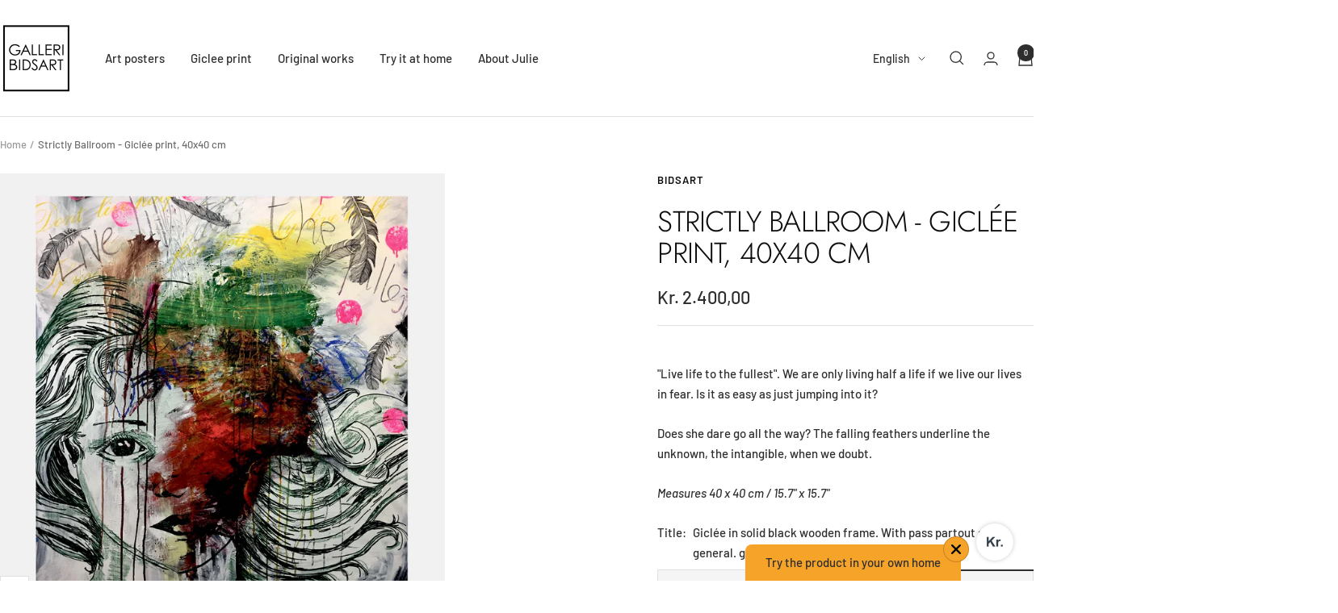

--- FILE ---
content_type: text/html; charset=utf-8
request_url: https://bidsart.com/en/products/strictly-ballroom-litografi-40x40
body_size: 28733
content:
<!doctype html><html class="no-js" lang="en" dir="ltr">
  <head>
    <meta charset="utf-8">
    <meta name="viewport" content="width=device-width, initial-scale=1.0, height=device-height, minimum-scale=1.0, maximum-scale=1.0">
    <meta name="theme-color" content="#ffffff">

    <title>Strictly Ballroom - Giclée print, 40x40 cm</title><meta name="description" content="&quot;Live life to the fullest&quot;. We are only living half a life if we live our lives in fear. Is it as easy as just jumping into it? Does she dare go all the way? The falling feathers underline the unknown, the intangible, when we doubt.Measures 40 x 40 cm / 15.7&quot; x 15.7&quot;"><!-- Google Tag Manager -->
    <script>(function(w,d,s,l,i){w[l]=w[l]||[];w[l].push({'gtm.start':
    new Date().getTime(),event:'gtm.js'});var f=d.getElementsByTagName(s)[0],
    j=d.createElement(s),dl=l!='dataLayer'?'&l='+l:'';j.async=true;j.src=
    'https://www.googletagmanager.com/gtm.js?id='+i+dl;f.parentNode.insertBefore(j,f);
    })(window,document,'script','dataLayer','GTM-5QJDDD63');</script>
    <!-- End Google Tag Manager -->

    <link rel="canonical" href="https://bidsart.com/en/products/strictly-ballroom-litografi-40x40"><link rel="preconnect" href="https://cdn.shopify.com">
    <link rel="dns-prefetch" href="https://productreviews.shopifycdn.com">
    <link rel="dns-prefetch" href="https://www.google-analytics.com"><link rel="preconnect" href="https://fonts.shopifycdn.com" crossorigin><link rel="preload" as="style" href="//bidsart.com/cdn/shop/t/40/assets/theme.css?v=169896262286188028401734349758">
    <link rel="preload" as="script" href="//bidsart.com/cdn/shop/t/40/assets/vendor.js?v=32643890569905814191734349758">
    <link rel="preload" as="script" href="//bidsart.com/cdn/shop/t/40/assets/theme.js?v=16426994694667479721734349758"><link rel="preload" as="fetch" href="/en/products/strictly-ballroom-litografi-40x40.js" crossorigin><link rel="preload" as="script" href="//bidsart.com/cdn/shop/t/40/assets/flickity.js?v=176646718982628074891734349758"><meta property="og:type" content="product">
  <meta property="og:title" content="Strictly Ballroom - Giclée print, 40x40 cm">
  <meta property="product:price:amount" content="2.400,00">
  <meta property="product:price:currency" content="DKK"><meta property="og:image" content="http://bidsart.com/cdn/shop/products/StrictlyBallroom_40x40_7a5e8f81-d96c-4279-b1fc-7ca0db08162c.jpg?v=1636450325">
  <meta property="og:image:secure_url" content="https://bidsart.com/cdn/shop/products/StrictlyBallroom_40x40_7a5e8f81-d96c-4279-b1fc-7ca0db08162c.jpg?v=1636450325">
  <meta property="og:image:width" content="2268">
  <meta property="og:image:height" content="2268"><meta property="og:description" content="&quot;Live life to the fullest&quot;. We are only living half a life if we live our lives in fear. Is it as easy as just jumping into it? Does she dare go all the way? The falling feathers underline the unknown, the intangible, when we doubt.Measures 40 x 40 cm / 15.7&quot; x 15.7&quot;"><meta property="og:url" content="https://bidsart.com/en/products/strictly-ballroom-litografi-40x40">
<meta property="og:site_name" content="bidsart"><meta name="twitter:card" content="summary"><meta name="twitter:title" content="Strictly Ballroom - Giclée print, 40x40 cm">
  <meta name="twitter:description" content=" &quot;Live life to the fullest&quot;. We are only living half a life if we live our lives in fear. Is it as easy as just jumping into it?  Does she dare go all the way? The falling feathers underline the unknown, the intangible, when we doubt.Measures 40 x 40 cm / 15.7&quot; x 15.7&quot;"><meta name="twitter:image" content="https://bidsart.com/cdn/shop/products/StrictlyBallroom_40x40_7a5e8f81-d96c-4279-b1fc-7ca0db08162c_1200x1200_crop_center.jpg?v=1636450325">
  <meta name="twitter:image:alt" content="">
    
  <script type="application/ld+json">
  {
    "@context": "https://schema.org",
    "@type": "Product",
    "productID": 1042934825075,
    "offers": [{
          "@type": "Offer",
          "name": "Giclée in solid black wooden frame. With pass partout and general. glass",
          "availability":"https://schema.org/InStock",
          "price": 2400.0,
          "priceCurrency": "DKK",
          "priceValidUntil": "2026-01-26",
          "url": "/en/products/strictly-ballroom-litografi-40x40?variant=39332853481587"
        },
{
          "@type": "Offer",
          "name": "Giclée in solid oak frame. With pass partout and general. glass",
          "availability":"https://schema.org/InStock",
          "price": 2400.0,
          "priceCurrency": "DKK",
          "priceValidUntil": "2026-01-26",
          "url": "/en/products/strictly-ballroom-litografi-40x40?variant=39332853514355"
        },
{
          "@type": "Offer",
          "name": "Giclée in solid oak frame. With pass-partout and UV70\/museum glass",
          "availability":"https://schema.org/InStock",
          "price": 2725.0,
          "priceCurrency": "DKK",
          "priceValidUntil": "2026-01-26",
          "url": "/en/products/strictly-ballroom-litografi-40x40?variant=46784994836805"
        },
{
          "@type": "Offer",
          "name": "Giclée in solid black wooden frame. With pass-partout and UV70\/museum glass",
          "availability":"https://schema.org/InStock",
          "price": 2725.0,
          "priceCurrency": "DKK",
          "priceValidUntil": "2026-01-26",
          "url": "/en/products/strictly-ballroom-litografi-40x40?variant=46784994869573"
        }
],"brand": {
      "@type": "Brand",
      "name": "bidsart"
    },
    "name": "Strictly Ballroom - Giclée print, 40x40 cm",
    "description": " \"Live life to the fullest\". We are only living half a life if we live our lives in fear. Is it as easy as just jumping into it?  Does she dare go all the way? The falling feathers underline the unknown, the intangible, when we doubt.Measures 40 x 40 cm \/ 15.7\" x 15.7\"",
    "category": "Giclees",
    "url": "/en/products/strictly-ballroom-litografi-40x40",
    "sku": "",
    "image": {
      "@type": "ImageObject",
      "url": "https://bidsart.com/cdn/shop/products/StrictlyBallroom_40x40_7a5e8f81-d96c-4279-b1fc-7ca0db08162c.jpg?v=1636450325&width=1024",
      "image": "https://bidsart.com/cdn/shop/products/StrictlyBallroom_40x40_7a5e8f81-d96c-4279-b1fc-7ca0db08162c.jpg?v=1636450325&width=1024",
      "name": "",
      "width": "1024",
      "height": "1024"
    }
  }
  </script>



  <script type="application/ld+json">
  {
    "@context": "https://schema.org",
    "@type": "BreadcrumbList",
  "itemListElement": [{
      "@type": "ListItem",
      "position": 1,
      "name": "Home",
      "item": "https://bidsart.com"
    },{
          "@type": "ListItem",
          "position": 2,
          "name": "Strictly Ballroom - Giclée print, 40x40 cm",
          "item": "https://bidsart.com/en/products/strictly-ballroom-litografi-40x40"
        }]
  }
  </script>


    <link rel="preload" href="//bidsart.com/cdn/fonts/jost/jost_n3.a5df7448b5b8c9a76542f085341dff794ff2a59d.woff2" as="font" type="font/woff2" crossorigin><link rel="preload" href="//bidsart.com/cdn/fonts/barlow/barlow_n5.a193a1990790eba0cc5cca569d23799830e90f07.woff2" as="font" type="font/woff2" crossorigin><style>
  /* Typography (heading) */
  @font-face {
  font-family: Jost;
  font-weight: 300;
  font-style: normal;
  font-display: swap;
  src: url("//bidsart.com/cdn/fonts/jost/jost_n3.a5df7448b5b8c9a76542f085341dff794ff2a59d.woff2") format("woff2"),
       url("//bidsart.com/cdn/fonts/jost/jost_n3.882941f5a26d0660f7dd135c08afc57fc6939a07.woff") format("woff");
}

@font-face {
  font-family: Jost;
  font-weight: 300;
  font-style: italic;
  font-display: swap;
  src: url("//bidsart.com/cdn/fonts/jost/jost_i3.8d4e97d98751190bb5824cdb405ec5b0049a74c0.woff2") format("woff2"),
       url("//bidsart.com/cdn/fonts/jost/jost_i3.1b7a65a16099fd3de6fdf1255c696902ed952195.woff") format("woff");
}

/* Typography (body) */
  @font-face {
  font-family: Barlow;
  font-weight: 500;
  font-style: normal;
  font-display: swap;
  src: url("//bidsart.com/cdn/fonts/barlow/barlow_n5.a193a1990790eba0cc5cca569d23799830e90f07.woff2") format("woff2"),
       url("//bidsart.com/cdn/fonts/barlow/barlow_n5.ae31c82169b1dc0715609b8cc6a610b917808358.woff") format("woff");
}

@font-face {
  font-family: Barlow;
  font-weight: 500;
  font-style: italic;
  font-display: swap;
  src: url("//bidsart.com/cdn/fonts/barlow/barlow_i5.714d58286997b65cd479af615cfa9bb0a117a573.woff2") format("woff2"),
       url("//bidsart.com/cdn/fonts/barlow/barlow_i5.0120f77e6447d3b5df4bbec8ad8c2d029d87fb21.woff") format("woff");
}

@font-face {
  font-family: Barlow;
  font-weight: 600;
  font-style: normal;
  font-display: swap;
  src: url("//bidsart.com/cdn/fonts/barlow/barlow_n6.329f582a81f63f125e63c20a5a80ae9477df68e1.woff2") format("woff2"),
       url("//bidsart.com/cdn/fonts/barlow/barlow_n6.0163402e36247bcb8b02716880d0b39568412e9e.woff") format("woff");
}

@font-face {
  font-family: Barlow;
  font-weight: 600;
  font-style: italic;
  font-display: swap;
  src: url("//bidsart.com/cdn/fonts/barlow/barlow_i6.5a22bd20fb27bad4d7674cc6e666fb9c77d813bb.woff2") format("woff2"),
       url("//bidsart.com/cdn/fonts/barlow/barlow_i6.1c8787fcb59f3add01a87f21b38c7ef797e3b3a1.woff") format("woff");
}

:root {--heading-color: 13, 13, 13;
    --text-color: 46, 46, 46;
    --background: 255, 255, 255;
    --secondary-background: 245, 245, 245;
    --border-color: 224, 224, 224;
    --border-color-darker: 171, 171, 171;
    --success-color: 60, 110, 113;
    --success-background: 216, 226, 227;
    --error-color: 222, 42, 42;
    --error-background: 253, 240, 240;
    --primary-button-background: 5, 30, 56;
    --primary-button-text-color: 255, 255, 255;
    --secondary-button-background: 223, 223, 223;
    --secondary-button-text-color: 46, 46, 46;
    --product-star-rating: 246, 164, 41;
    --product-on-sale-accent: 222, 43, 43;
    --product-sold-out-accent: 91, 91, 91;
    --product-custom-label-background: 5, 30, 56;
    --product-custom-label-text-color: 255, 255, 255;
    --product-custom-label-2-background: 46, 158, 123;
    --product-custom-label-2-text-color: 255, 255, 255;
    --product-low-stock-text-color: 222, 43, 43;
    --product-in-stock-text-color: 46, 158, 123;
    --product-custom-badge-1: 246, 164, 41;
    --product-custom-badge-2: 182, 71, 220;
    --product-custom-badge-few: 46, 158, 123;
    --product-custom-badge-new: 47, 71, 171;
    --product-custom-badge-collection: 246, 164, 41;
    --loading-bar-background: 46, 46, 46;

    /* We duplicate some "base" colors as root colors, which is useful to use on drawer elements or popover without. Those should not be overridden to avoid issues */
    --root-heading-color: 13, 13, 13;
    --root-text-color: 46, 46, 46;
    --root-background: 255, 255, 255;
    --root-border-color: 224, 224, 224;
    --root-primary-button-background: 5, 30, 56;
    --root-primary-button-text-color: 255, 255, 255;

    --base-font-size: 15px;
    --heading-font-family: Jost, sans-serif;
    --heading-font-weight: 300;
    --heading-font-style: normal;
    --heading-text-transform: uppercase;
    --text-font-family: Barlow, sans-serif;
    --text-font-weight: 500;
    --text-font-style: normal;
    --text-font-bold-weight: 600;

    /* Typography (font size) */
    --heading-xxsmall-font-size: 11px;
    --heading-xsmall-font-size: 11px;
    --heading-small-font-size: 12px;
    --heading-large-font-size: 36px;
    --heading-h1-font-size: 36px;
    --heading-h2-font-size: 30px;
    --heading-h3-font-size: 26px;
    --heading-h4-font-size: 24px;
    --heading-h5-font-size: 20px;
    --heading-h6-font-size: 16px;

    /* Control the look and feel of the theme by changing radius of various elements */
    --button-border-radius: 0px;
    --block-border-radius: 0px;
    --block-border-radius-reduced: 0px;
    --color-swatch-border-radius: 0px;

    /* Button size */
    --button-height: 48px;
    --button-small-height: 40px;

    /* Form related */
    --form-input-field-height: 48px;
    --form-input-gap: 16px;
    --form-submit-margin: 24px;

    /* Product listing related variables */
    --product-list-block-spacing: 32px;

    /* Video related */
    --play-button-background: 255, 255, 255;
    --play-button-arrow: 46, 46, 46;

    /* RTL support */
    --transform-logical-flip: 1;
    --transform-origin-start: left;
    --transform-origin-end: right;

    /* Other */
    --zoom-cursor-svg-url: url(//bidsart.com/cdn/shop/t/40/assets/zoom-cursor.svg?v=172829407222261240431734349758);
    --arrow-right-svg-url: url(//bidsart.com/cdn/shop/t/40/assets/arrow-right.svg?v=110841875187433202191734349758);
    --arrow-left-svg-url: url(//bidsart.com/cdn/shop/t/40/assets/arrow-left.svg?v=73089120240841302341734349758);

    /* Some useful variables that we can reuse in our CSS. Some explanation are needed for some of them:
       - container-max-width-minus-gutters: represents the container max width without the edge gutters
       - container-outer-width: considering the screen width, represent all the space outside the container
       - container-outer-margin: same as container-outer-width but get set to 0 inside a container
       - container-inner-width: the effective space inside the container (minus gutters)
       - grid-column-width: represents the width of a single column of the grid
       - vertical-breather: this is a variable that defines the global "spacing" between sections, and inside the section
                            to create some "breath" and minimum spacing
     */
    --container-max-width: 1600px;
    --container-gutter: 24px;
    --container-max-width-minus-gutters: calc(var(--container-max-width) - (var(--container-gutter)) * 2);
    --container-outer-width: max(calc((100vw - var(--container-max-width-minus-gutters)) / 2), var(--container-gutter));
    --container-outer-margin: var(--container-outer-width);
    --container-inner-width: calc(100vw - var(--container-outer-width) * 2);

    --grid-column-count: 10;
    --grid-gap: 24px;
    --grid-column-width: calc((100vw - var(--container-outer-width) * 2 - var(--grid-gap) * (var(--grid-column-count) - 1)) / var(--grid-column-count));

    --vertical-breather: 36px;
    --vertical-breather-tight: 36px;

    /* Shopify related variables */
    --payment-terms-background-color: #ffffff;
  }

  @media screen and (min-width: 741px) {
    :root {
      --container-gutter: 40px;
      --grid-column-count: 20;
      --vertical-breather: 48px;
      --vertical-breather-tight: 48px;

      /* Typography (font size) */
      --heading-xsmall-font-size: 12px;
      --heading-small-font-size: 13px;
      --heading-large-font-size: 52px;
      --heading-h1-font-size: 48px;
      --heading-h2-font-size: 38px;
      --heading-h3-font-size: 32px;
      --heading-h4-font-size: 24px;
      --heading-h5-font-size: 20px;
      --heading-h6-font-size: 18px;

      /* Form related */
      --form-input-field-height: 52px;
      --form-submit-margin: 32px;

      /* Button size */
      --button-height: 52px;
      --button-small-height: 44px;
    }
  }

  @media screen and (min-width: 1200px) {
    :root {
      --vertical-breather: 64px;
      --vertical-breather-tight: 48px;
      --product-list-block-spacing: 48px;

      /* Typography */
      --heading-large-font-size: 64px;
      --heading-h1-font-size: 56px;
      --heading-h2-font-size: 48px;
      --heading-h3-font-size: 36px;
      --heading-h4-font-size: 30px;
      --heading-h5-font-size: 24px;
      --heading-h6-font-size: 18px;
    }
  }

  @media screen and (min-width: 1600px) {
    :root {
      --vertical-breather: 64px;
      --vertical-breather-tight: 48px;
    }
  }
</style>
    <script>
  // This allows to expose several variables to the global scope, to be used in scripts
  window.themeVariables = {
    settings: {
      direction: "ltr",
      pageType: "product",
      cartCount: 0,
      moneyFormat: "\u003cspan class=\"money conversion-bear-money\"\u003eKr. {{amount_with_comma_separator}}\u003c\/span\u003e",
      moneyWithCurrencyFormat: "\u003cspan class=\"money conversion-bear-money\"\u003ekr {{amount_with_comma_separator}} DKK\u003c\/span\u003e",
      showVendor: false,
      discountMode: "saving",
      currencyCodeEnabled: false,
      cartType: "drawer",
      cartCurrency: "DKK",
      mobileZoomFactor: 2.5
    },

    routes: {
      host: "bidsart.com",
      rootUrl: "\/en",
      rootUrlWithoutSlash: "\/en",
      cartUrl: "\/en\/cart",
      cartAddUrl: "\/en\/cart\/add",
      cartChangeUrl: "\/en\/cart\/change",
      searchUrl: "\/en\/search",
      predictiveSearchUrl: "\/en\/search\/suggest",
      productRecommendationsUrl: "\/en\/recommendations\/products"
    },

    strings: {
      accessibilityDelete: "Delete",
      accessibilityClose: "Close",
      collectionSoldOut: "Sold out",
      collectionDiscount: "Save @savings@",
      productSalePrice: "Sale price",
      productRegularPrice: "Regular price",
      productFormUnavailable: "Unavailable",
      productFormSoldOut: "Sold out",
      productFormPreOrder: "Pre-order",
      productFormAddToCart: "Add to cart",
      searchNoResults: "No results could be found.",
      searchNewSearch: "New search",
      searchProducts: "Products",
      searchArticles: "Journal",
      searchPages: "Pages",
      searchCollections: "Collections",
      cartViewCart: "View cart",
      cartItemAdded: "Item added to your cart!",
      cartItemAddedShort: "Added to your cart!",
      cartAddOrderNote: "Add order note",
      cartEditOrderNote: "Edit order note",
      shippingEstimatorNoResults: "Sorry, we do not ship to your address.",
      shippingEstimatorOneResult: "There is one shipping rate for your address:",
      shippingEstimatorMultipleResults: "There are several shipping rates for your address:",
      shippingEstimatorError: "One or more error occurred while retrieving shipping rates:"
    },

    libs: {
      flickity: "\/\/bidsart.com\/cdn\/shop\/t\/40\/assets\/flickity.js?v=176646718982628074891734349758",
      photoswipe: "\/\/bidsart.com\/cdn\/shop\/t\/40\/assets\/photoswipe.js?v=132268647426145925301734349758",
      qrCode: "\/\/bidsart.com\/cdn\/shopifycloud\/storefront\/assets\/themes_support\/vendor\/qrcode-3f2b403b.js"
    },

    breakpoints: {
      phone: 'screen and (max-width: 740px)',
      tablet: 'screen and (min-width: 741px) and (max-width: 999px)',
      tabletAndUp: 'screen and (min-width: 741px)',
      pocket: 'screen and (max-width: 999px)',
      lap: 'screen and (min-width: 1000px) and (max-width: 1199px)',
      lapAndUp: 'screen and (min-width: 1000px)',
      desktop: 'screen and (min-width: 1200px)',
      wide: 'screen and (min-width: 1400px)'
    }
  };

  window.addEventListener('pageshow', async () => {
    const cartContent = await (await fetch(`${window.themeVariables.routes.cartUrl}.js`, {cache: 'reload'})).json();
    document.documentElement.dispatchEvent(new CustomEvent('cart:refresh', {detail: {cart: cartContent}}));
  });

  if ('noModule' in HTMLScriptElement.prototype) {
    // Old browsers (like IE) that does not support module will be considered as if not executing JS at all
    document.documentElement.className = document.documentElement.className.replace('no-js', 'js');

    requestAnimationFrame(() => {
      const viewportHeight = (window.visualViewport ? window.visualViewport.height : document.documentElement.clientHeight);
      document.documentElement.style.setProperty('--window-height',viewportHeight + 'px');
    });
  }// We save the product ID in local storage to be eventually used for recently viewed section
    try {
      const items = JSON.parse(localStorage.getItem('theme:recently-viewed-products') || '[]');

      // We check if the current product already exists, and if it does not, we add it at the start
      if (!items.includes(1042934825075)) {
        items.unshift(1042934825075);
      }

      localStorage.setItem('theme:recently-viewed-products', JSON.stringify(items.slice(0, 20)));
    } catch (e) {
      // Safari in private mode does not allow setting item, we silently fail
    }</script>

    <link rel="stylesheet" href="//bidsart.com/cdn/shop/t/40/assets/theme.css?v=169896262286188028401734349758">
    <link rel="stylesheet" href="//bidsart.com/cdn/shop/t/40/assets/onlineplus.css?v=109821313281974055551734351870">

    <script src="//bidsart.com/cdn/shop/t/40/assets/vendor.js?v=32643890569905814191734349758" defer></script>
    <script src="//bidsart.com/cdn/shop/t/40/assets/theme.js?v=16426994694667479721734349758" defer></script>
    <script src="//bidsart.com/cdn/shop/t/40/assets/custom.js?v=167639537848865775061734349758" defer></script>
    <script src="//bidsart.com/cdn/shop/t/40/assets/onlineplus.js?v=75306918063242285151734349758" defer></script>
    <script>window.performance && window.performance.mark && window.performance.mark('shopify.content_for_header.start');</script><meta name="google-site-verification" content="cLK1Jdz_jwScqeJzRnJWc1AXHGIYUGkNTeqISchLm2Q">
<meta name="google-site-verification" content="WHjMD7iLyDnBI3UBytxxqmlz7udwImUce6hcPlGm-lk">
<meta id="shopify-digital-wallet" name="shopify-digital-wallet" content="/9151594/digital_wallets/dialog">
<link rel="alternate" hreflang="x-default" href="https://bidsart.com/products/strictly-ballroom-litografi-40x40">
<link rel="alternate" hreflang="da" href="https://bidsart.com/products/strictly-ballroom-litografi-40x40">
<link rel="alternate" hreflang="en" href="https://bidsart.com/en/products/strictly-ballroom-litografi-40x40">
<link rel="alternate" type="application/json+oembed" href="https://bidsart.com/en/products/strictly-ballroom-litografi-40x40.oembed">
<script async="async" src="/checkouts/internal/preloads.js?locale=en-DK"></script>
<script id="shopify-features" type="application/json">{"accessToken":"7a75c98f29bfcf2bcf5dffdd9bd76bdc","betas":["rich-media-storefront-analytics"],"domain":"bidsart.com","predictiveSearch":true,"shopId":9151594,"locale":"en"}</script>
<script>var Shopify = Shopify || {};
Shopify.shop = "bidsart.myshopify.com";
Shopify.locale = "en";
Shopify.currency = {"active":"DKK","rate":"1.0"};
Shopify.country = "DK";
Shopify.theme = {"name":"Focal - OnlinePlus [16\/12-24] + ArtPlacer","id":175365554501,"schema_name":"Focal","schema_version":"11.1.0","theme_store_id":714,"role":"main"};
Shopify.theme.handle = "null";
Shopify.theme.style = {"id":null,"handle":null};
Shopify.cdnHost = "bidsart.com/cdn";
Shopify.routes = Shopify.routes || {};
Shopify.routes.root = "/en/";</script>
<script type="module">!function(o){(o.Shopify=o.Shopify||{}).modules=!0}(window);</script>
<script>!function(o){function n(){var o=[];function n(){o.push(Array.prototype.slice.apply(arguments))}return n.q=o,n}var t=o.Shopify=o.Shopify||{};t.loadFeatures=n(),t.autoloadFeatures=n()}(window);</script>
<script id="shop-js-analytics" type="application/json">{"pageType":"product"}</script>
<script defer="defer" async type="module" src="//bidsart.com/cdn/shopifycloud/shop-js/modules/v2/client.init-shop-cart-sync_IZsNAliE.en.esm.js"></script>
<script defer="defer" async type="module" src="//bidsart.com/cdn/shopifycloud/shop-js/modules/v2/chunk.common_0OUaOowp.esm.js"></script>
<script type="module">
  await import("//bidsart.com/cdn/shopifycloud/shop-js/modules/v2/client.init-shop-cart-sync_IZsNAliE.en.esm.js");
await import("//bidsart.com/cdn/shopifycloud/shop-js/modules/v2/chunk.common_0OUaOowp.esm.js");

  window.Shopify.SignInWithShop?.initShopCartSync?.({"fedCMEnabled":true,"windoidEnabled":true});

</script>
<script>(function() {
  var isLoaded = false;
  function asyncLoad() {
    if (isLoaded) return;
    isLoaded = true;
    var urls = ["https:\/\/currency.conversionbear.com\/script?app=currency\u0026shop=bidsart.myshopify.com","https:\/\/cdn.xopify.com\/assets\/js\/xo-gallery-masonry.js?shop=bidsart.myshopify.com","https:\/\/cdn.shopify.com\/s\/files\/1\/0915\/1594\/t\/21\/assets\/pop_9151594.js?v=1667633801\u0026shop=bidsart.myshopify.com","https:\/\/boostsales.apps.avada.io\/scripttag\/countdown\/avada-countdown.min.js?shop=bidsart.myshopify.com","https:\/\/boostsales.apps.avada.io\/scripttag\/badge\/avada-badge.min.js?shop=bidsart.myshopify.com","https:\/\/upsell.conversionbear.com\/script?app=upsell\u0026shop=bidsart.myshopify.com","https:\/\/widget.artplacer.com\/js\/script.js?shop=bidsart.myshopify.com","https:\/\/shop-app.artplacer.com\/widget\/launcher\/2349?shop=bidsart.myshopify.com"];
    for (var i = 0; i < urls.length; i++) {
      var s = document.createElement('script');
      s.type = 'text/javascript';
      s.async = true;
      s.src = urls[i];
      var x = document.getElementsByTagName('script')[0];
      x.parentNode.insertBefore(s, x);
    }
  };
  if(window.attachEvent) {
    window.attachEvent('onload', asyncLoad);
  } else {
    window.addEventListener('load', asyncLoad, false);
  }
})();</script>
<script id="__st">var __st={"a":9151594,"offset":3600,"reqid":"4c33754a-48cc-4a26-bb3b-b50ed12b52a5-1768524637","pageurl":"bidsart.com\/en\/products\/strictly-ballroom-litografi-40x40","u":"09f531956e40","p":"product","rtyp":"product","rid":1042934825075};</script>
<script>window.ShopifyPaypalV4VisibilityTracking = true;</script>
<script id="captcha-bootstrap">!function(){'use strict';const t='contact',e='account',n='new_comment',o=[[t,t],['blogs',n],['comments',n],[t,'customer']],c=[[e,'customer_login'],[e,'guest_login'],[e,'recover_customer_password'],[e,'create_customer']],r=t=>t.map((([t,e])=>`form[action*='/${t}']:not([data-nocaptcha='true']) input[name='form_type'][value='${e}']`)).join(','),a=t=>()=>t?[...document.querySelectorAll(t)].map((t=>t.form)):[];function s(){const t=[...o],e=r(t);return a(e)}const i='password',u='form_key',d=['recaptcha-v3-token','g-recaptcha-response','h-captcha-response',i],f=()=>{try{return window.sessionStorage}catch{return}},m='__shopify_v',_=t=>t.elements[u];function p(t,e,n=!1){try{const o=window.sessionStorage,c=JSON.parse(o.getItem(e)),{data:r}=function(t){const{data:e,action:n}=t;return t[m]||n?{data:e,action:n}:{data:t,action:n}}(c);for(const[e,n]of Object.entries(r))t.elements[e]&&(t.elements[e].value=n);n&&o.removeItem(e)}catch(o){console.error('form repopulation failed',{error:o})}}const l='form_type',E='cptcha';function T(t){t.dataset[E]=!0}const w=window,h=w.document,L='Shopify',v='ce_forms',y='captcha';let A=!1;((t,e)=>{const n=(g='f06e6c50-85a8-45c8-87d0-21a2b65856fe',I='https://cdn.shopify.com/shopifycloud/storefront-forms-hcaptcha/ce_storefront_forms_captcha_hcaptcha.v1.5.2.iife.js',D={infoText:'Protected by hCaptcha',privacyText:'Privacy',termsText:'Terms'},(t,e,n)=>{const o=w[L][v],c=o.bindForm;if(c)return c(t,g,e,D).then(n);var r;o.q.push([[t,g,e,D],n]),r=I,A||(h.body.append(Object.assign(h.createElement('script'),{id:'captcha-provider',async:!0,src:r})),A=!0)});var g,I,D;w[L]=w[L]||{},w[L][v]=w[L][v]||{},w[L][v].q=[],w[L][y]=w[L][y]||{},w[L][y].protect=function(t,e){n(t,void 0,e),T(t)},Object.freeze(w[L][y]),function(t,e,n,w,h,L){const[v,y,A,g]=function(t,e,n){const i=e?o:[],u=t?c:[],d=[...i,...u],f=r(d),m=r(i),_=r(d.filter((([t,e])=>n.includes(e))));return[a(f),a(m),a(_),s()]}(w,h,L),I=t=>{const e=t.target;return e instanceof HTMLFormElement?e:e&&e.form},D=t=>v().includes(t);t.addEventListener('submit',(t=>{const e=I(t);if(!e)return;const n=D(e)&&!e.dataset.hcaptchaBound&&!e.dataset.recaptchaBound,o=_(e),c=g().includes(e)&&(!o||!o.value);(n||c)&&t.preventDefault(),c&&!n&&(function(t){try{if(!f())return;!function(t){const e=f();if(!e)return;const n=_(t);if(!n)return;const o=n.value;o&&e.removeItem(o)}(t);const e=Array.from(Array(32),(()=>Math.random().toString(36)[2])).join('');!function(t,e){_(t)||t.append(Object.assign(document.createElement('input'),{type:'hidden',name:u})),t.elements[u].value=e}(t,e),function(t,e){const n=f();if(!n)return;const o=[...t.querySelectorAll(`input[type='${i}']`)].map((({name:t})=>t)),c=[...d,...o],r={};for(const[a,s]of new FormData(t).entries())c.includes(a)||(r[a]=s);n.setItem(e,JSON.stringify({[m]:1,action:t.action,data:r}))}(t,e)}catch(e){console.error('failed to persist form',e)}}(e),e.submit())}));const S=(t,e)=>{t&&!t.dataset[E]&&(n(t,e.some((e=>e===t))),T(t))};for(const o of['focusin','change'])t.addEventListener(o,(t=>{const e=I(t);D(e)&&S(e,y())}));const B=e.get('form_key'),M=e.get(l),P=B&&M;t.addEventListener('DOMContentLoaded',(()=>{const t=y();if(P)for(const e of t)e.elements[l].value===M&&p(e,B);[...new Set([...A(),...v().filter((t=>'true'===t.dataset.shopifyCaptcha))])].forEach((e=>S(e,t)))}))}(h,new URLSearchParams(w.location.search),n,t,e,['guest_login'])})(!0,!0)}();</script>
<script integrity="sha256-4kQ18oKyAcykRKYeNunJcIwy7WH5gtpwJnB7kiuLZ1E=" data-source-attribution="shopify.loadfeatures" defer="defer" src="//bidsart.com/cdn/shopifycloud/storefront/assets/storefront/load_feature-a0a9edcb.js" crossorigin="anonymous"></script>
<script data-source-attribution="shopify.dynamic_checkout.dynamic.init">var Shopify=Shopify||{};Shopify.PaymentButton=Shopify.PaymentButton||{isStorefrontPortableWallets:!0,init:function(){window.Shopify.PaymentButton.init=function(){};var t=document.createElement("script");t.src="https://bidsart.com/cdn/shopifycloud/portable-wallets/latest/portable-wallets.en.js",t.type="module",document.head.appendChild(t)}};
</script>
<script data-source-attribution="shopify.dynamic_checkout.buyer_consent">
  function portableWalletsHideBuyerConsent(e){var t=document.getElementById("shopify-buyer-consent"),n=document.getElementById("shopify-subscription-policy-button");t&&n&&(t.classList.add("hidden"),t.setAttribute("aria-hidden","true"),n.removeEventListener("click",e))}function portableWalletsShowBuyerConsent(e){var t=document.getElementById("shopify-buyer-consent"),n=document.getElementById("shopify-subscription-policy-button");t&&n&&(t.classList.remove("hidden"),t.removeAttribute("aria-hidden"),n.addEventListener("click",e))}window.Shopify?.PaymentButton&&(window.Shopify.PaymentButton.hideBuyerConsent=portableWalletsHideBuyerConsent,window.Shopify.PaymentButton.showBuyerConsent=portableWalletsShowBuyerConsent);
</script>
<script data-source-attribution="shopify.dynamic_checkout.cart.bootstrap">document.addEventListener("DOMContentLoaded",(function(){function t(){return document.querySelector("shopify-accelerated-checkout-cart, shopify-accelerated-checkout")}if(t())Shopify.PaymentButton.init();else{new MutationObserver((function(e,n){t()&&(Shopify.PaymentButton.init(),n.disconnect())})).observe(document.body,{childList:!0,subtree:!0})}}));
</script>

<script>window.performance && window.performance.mark && window.performance.mark('shopify.content_for_header.end');</script>
  <script type="text/javascript">
  window.Pop = window.Pop || {};
  window.Pop.common = window.Pop.common || {};
  window.Pop.common.shop = {
    permanent_domain: 'bidsart.myshopify.com',
    currency: "DKK",
    money_format: "\u003cspan class=\"money conversion-bear-money\"\u003eKr. {{amount_with_comma_separator}}\u003c\/span\u003e",
    id: 9151594
  };
  

  window.Pop.common.template = 'product';
  window.Pop.common.cart = {};
  window.Pop.common.vapid_public_key = "BJuXCmrtTK335SuczdNVYrGVtP_WXn4jImChm49st7K7z7e8gxSZUKk4DhUpk8j2Xpiw5G4-ylNbMKLlKkUEU98=";
  window.Pop.global_config = {"asset_urls":{"loy":{},"rev":{},"pu":{"init_js":null},"widgets":{"init_js":"https:\/\/cdn.shopify.com\/s\/files\/1\/0194\/1736\/6592\/t\/1\/assets\/ba_widget_init.js?v=1728041536","modal_js":"https:\/\/cdn.shopify.com\/s\/files\/1\/0194\/1736\/6592\/t\/1\/assets\/ba_widget_modal.js?v=1728041538","modal_css":"https:\/\/cdn.shopify.com\/s\/files\/1\/0194\/1736\/6592\/t\/1\/assets\/ba_widget_modal.css?v=1654723622"},"forms":{},"global":{"helper_js":"https:\/\/cdn.shopify.com\/s\/files\/1\/0194\/1736\/6592\/t\/1\/assets\/ba_pop_tracking.js?v=1704919189"}},"proxy_paths":{"pop":"\/apps\/ba-pop","app_metrics":"\/apps\/ba-pop\/app_metrics","push_subscription":"\/apps\/ba-pop\/push"},"aat":["pop"],"pv":false,"sts":false,"bam":true,"batc":true,"base_money_format":"\u003cspan class=\"money conversion-bear-money\"\u003eKr. {{amount_with_comma_separator}}\u003c\/span\u003e","online_store_version":1,"loy_js_api_enabled":false,"shop":{"id":9151594,"name":"bidsart","domain":"bidsart.com"}};
  window.Pop.widgets_config = {"id":46011,"active":false,"frequency_limit_amount":3,"frequency_limit_time_unit":"weeks","background_image":{"position":"background","widget_background_preview_url":"https:\/\/activestorage-public.s3.us-west-2.amazonaws.com\/wphejfvafbh0d32vx3fcyafl70zk"},"initial_state":{"body":"Hele December kører vi julekalender med helt unikke tilbud som kun gælder én dag! Tilmeld dig og gå ikke glip af den måske helt perfekte julegave?","title":"Julekalender!","cta_text":"Ja tak ","show_email":"true","action_text":"Gemmer...","footer_text":"Du siger ja til at modtage mails fra os. Du kan til hver en tid framelde dig med et enkelt klik.","dismiss_text":"Nej tak - jeg er ikke nysgerrig på hvad jeg går glip af.","email_placeholder":"Skriv din email adresse her","phone_placeholder":"Phone Number"},"success_state":{"body":"Gode tilbud og små unika'er er på vej til din indbakke! Værkstedet bobler med små overraskelser. Du kan selvfølgelig framelde dig når som helst.","title":"Du hører fra os","cta_text":"Forsæt din shopping","cta_action":"dismiss","redirect_url":"","open_url_new_tab":"false"},"closed_state":{"action":"close_widget","font_size":"20","action_text":"GET 10% OFF","display_offset":"300","display_position":"left"},"error_state":{"submit_error":"Sorry, please try again later","invalid_email":"Noget stemmer ikke i din adresse, prøv igen","error_subscribing":"Error subscribing, try again later","already_registered":"Du er allerede en af os og modtager nyhedsbrev. Tak for det!","invalid_phone_number":"Please enter valid phone number!"},"trigger":{"action":"on_timer","delay_in_seconds":"5"},"colors":{"link_color":"#4FC3F7","sticky_bar_bg":"#C62828","cta_font_color":"#fff","body_font_color":"#000","sticky_bar_text":"#fff","background_color":"#fff","error_text_color":"#ff2626","title_font_color":"#000","footer_font_color":"#bbb","dismiss_font_color":"#bbb","cta_background_color":"#000","sticky_coupon_bar_bg":"#286ef8","error_text_background":"","sticky_coupon_bar_text":"#fff"},"sticky_coupon_bar":{"enabled":"false","message":"Don't forget to use your code"},"display_style":{"font":"Arial","size":"regular","align":"center"},"dismissable":true,"has_background":true,"opt_in_channels":["email"],"rules":[],"widget_css":".powered_by_rivo{\n  display: none;\n}\n.ba_widget_main_design {\n  background: #fff;\n}\n.ba_widget_content{text-align: center}\n.ba_widget_parent{\n  font-family: Arial;\n}\n.ba_widget_parent.background{\n  background-image: url(\"https:\/\/d15d3imw3mjndz.cloudfront.net\/wphejfvafbh0d32vx3fcyafl70zk\");\n}\n.ba_widget_left_content{\n}\n.ba_widget_right_content{\n}\n#ba_widget_cta_button:disabled{\n  background: #000cc;\n}\n#ba_widget_cta_button{\n  background: #000;\n  color: #fff;\n}\n#ba_widget_cta_button:after {\n  background: #000e0;\n}\n.ba_initial_state_title, .ba_success_state_title{\n  color: #000;\n}\n.ba_initial_state_body, .ba_success_state_body{\n  color: #000;\n}\n.ba_initial_state_dismiss_text{\n  color: #bbb;\n}\n.ba_initial_state_footer_text, .ba_initial_state_sms_agreement{\n  color: #bbb;\n}\n.ba_widget_error{\n  color: #ff2626;\n  background: ;\n}\n.ba_link_color{\n  color: #4FC3F7;\n}\n","custom_css":null,"logo":null};
</script>


<script type="text/javascript">
  

  (function() {
    //Global snippet for Email Popups
    //this is updated automatically - do not edit manually.
    document.addEventListener('DOMContentLoaded', function() {
      function loadScript(src, defer, done) {
        var js = document.createElement('script');
        js.src = src;
        js.defer = defer;
        js.onload = function(){done();};
        js.onerror = function(){
          done(new Error('Failed to load script ' + src));
        };
        document.head.appendChild(js);
      }

      function browserSupportsAllFeatures() {
        return window.Promise && window.fetch && window.Symbol;
      }

      if (browserSupportsAllFeatures()) {
        main();
      } else {
        loadScript('https://cdnjs.cloudflare.com/polyfill/v3/polyfill.min.js?features=Promise,fetch', true, main);
      }

      function loadAppScripts(){
        const popAppEmbedEnabled = document.getElementById("pop-app-embed-init");

        if (window.Pop.global_config.aat.includes("pop") && !popAppEmbedEnabled){
          loadScript(window.Pop.global_config.asset_urls.widgets.init_js, true, function(){});
        }
      }

      function main(err) {
        loadScript(window.Pop.global_config.asset_urls.global.helper_js, false, loadAppScripts);
      }
    });
  })();
</script>

<!-- BEGIN app block: shopify://apps/rt-terms-and-conditions-box/blocks/app-embed/17661ca5-aeea-41b9-8091-d8f7233e8b22 --><script type='text/javascript'>
  window.roarJs = window.roarJs || {};
      roarJs.LegalConfig = {
          metafields: {
          shop: "bidsart.myshopify.com",
          settings: {"enabled":"1","param":{"message":"Jeg har læst og accepterer {link}","error_message":"Accepter venligst handelsbetingelserne før du foretager et køb!","error_display":"dialog","greeting":{"enabled":"0","message":"Please agree to the T\u0026C before purchasing!","delay":"1"},"link_order":["link"],"links":{"link":{"label":"handelsbetingelserne","target":"_blank","url":"\/pages\/handelsbetingelser","policy":"terms-of-service"}},"force_enabled":"0","optional":"0","optional_message_enabled":"0","optional_message_value":"Thank you! The page will be moved to the checkout page.","optional_checkbox_hidden":"0","time_enabled":"0","time_label":"Accepterede handelsbetingelserne ","checkbox":"1"},"popup":{"title":"Terms and Conditions","width":"600","button":"Process to Checkout","icon_color":"#197bbd"},"style":{"checkbox":{"size":"20","color":"#0075ff"},"message":{"font":"inherit","size":"14","customized":{"enabled":"1","color":"#212b36","accent":"#0075ff","error":"#de3618"},"align":"inherit","padding":{"top":"0","right":"0","bottom":"0","left":"0"}}},"only1":"true","installer":[]},
          moneyFormat: "\u003cspan class=\"money conversion-bear-money\"\u003eKr. {{amount_with_comma_separator}}\u003c\/span\u003e"
      }
  }
</script>
<script src='https://cdn.shopify.com/extensions/019a2c75-764c-7925-b253-e24466484d41/legal-7/assets/legal.js' defer></script>


<!-- END app block --><link href="https://cdn.shopify.com/extensions/019a2c75-764c-7925-b253-e24466484d41/legal-7/assets/legal.css" rel="stylesheet" type="text/css" media="all">
<link href="https://monorail-edge.shopifysvc.com" rel="dns-prefetch">
<script>(function(){if ("sendBeacon" in navigator && "performance" in window) {try {var session_token_from_headers = performance.getEntriesByType('navigation')[0].serverTiming.find(x => x.name == '_s').description;} catch {var session_token_from_headers = undefined;}var session_cookie_matches = document.cookie.match(/_shopify_s=([^;]*)/);var session_token_from_cookie = session_cookie_matches && session_cookie_matches.length === 2 ? session_cookie_matches[1] : "";var session_token = session_token_from_headers || session_token_from_cookie || "";function handle_abandonment_event(e) {var entries = performance.getEntries().filter(function(entry) {return /monorail-edge.shopifysvc.com/.test(entry.name);});if (!window.abandonment_tracked && entries.length === 0) {window.abandonment_tracked = true;var currentMs = Date.now();var navigation_start = performance.timing.navigationStart;var payload = {shop_id: 9151594,url: window.location.href,navigation_start,duration: currentMs - navigation_start,session_token,page_type: "product"};window.navigator.sendBeacon("https://monorail-edge.shopifysvc.com/v1/produce", JSON.stringify({schema_id: "online_store_buyer_site_abandonment/1.1",payload: payload,metadata: {event_created_at_ms: currentMs,event_sent_at_ms: currentMs}}));}}window.addEventListener('pagehide', handle_abandonment_event);}}());</script>
<script id="web-pixels-manager-setup">(function e(e,d,r,n,o){if(void 0===o&&(o={}),!Boolean(null===(a=null===(i=window.Shopify)||void 0===i?void 0:i.analytics)||void 0===a?void 0:a.replayQueue)){var i,a;window.Shopify=window.Shopify||{};var t=window.Shopify;t.analytics=t.analytics||{};var s=t.analytics;s.replayQueue=[],s.publish=function(e,d,r){return s.replayQueue.push([e,d,r]),!0};try{self.performance.mark("wpm:start")}catch(e){}var l=function(){var e={modern:/Edge?\/(1{2}[4-9]|1[2-9]\d|[2-9]\d{2}|\d{4,})\.\d+(\.\d+|)|Firefox\/(1{2}[4-9]|1[2-9]\d|[2-9]\d{2}|\d{4,})\.\d+(\.\d+|)|Chrom(ium|e)\/(9{2}|\d{3,})\.\d+(\.\d+|)|(Maci|X1{2}).+ Version\/(15\.\d+|(1[6-9]|[2-9]\d|\d{3,})\.\d+)([,.]\d+|)( \(\w+\)|)( Mobile\/\w+|) Safari\/|Chrome.+OPR\/(9{2}|\d{3,})\.\d+\.\d+|(CPU[ +]OS|iPhone[ +]OS|CPU[ +]iPhone|CPU IPhone OS|CPU iPad OS)[ +]+(15[._]\d+|(1[6-9]|[2-9]\d|\d{3,})[._]\d+)([._]\d+|)|Android:?[ /-](13[3-9]|1[4-9]\d|[2-9]\d{2}|\d{4,})(\.\d+|)(\.\d+|)|Android.+Firefox\/(13[5-9]|1[4-9]\d|[2-9]\d{2}|\d{4,})\.\d+(\.\d+|)|Android.+Chrom(ium|e)\/(13[3-9]|1[4-9]\d|[2-9]\d{2}|\d{4,})\.\d+(\.\d+|)|SamsungBrowser\/([2-9]\d|\d{3,})\.\d+/,legacy:/Edge?\/(1[6-9]|[2-9]\d|\d{3,})\.\d+(\.\d+|)|Firefox\/(5[4-9]|[6-9]\d|\d{3,})\.\d+(\.\d+|)|Chrom(ium|e)\/(5[1-9]|[6-9]\d|\d{3,})\.\d+(\.\d+|)([\d.]+$|.*Safari\/(?![\d.]+ Edge\/[\d.]+$))|(Maci|X1{2}).+ Version\/(10\.\d+|(1[1-9]|[2-9]\d|\d{3,})\.\d+)([,.]\d+|)( \(\w+\)|)( Mobile\/\w+|) Safari\/|Chrome.+OPR\/(3[89]|[4-9]\d|\d{3,})\.\d+\.\d+|(CPU[ +]OS|iPhone[ +]OS|CPU[ +]iPhone|CPU IPhone OS|CPU iPad OS)[ +]+(10[._]\d+|(1[1-9]|[2-9]\d|\d{3,})[._]\d+)([._]\d+|)|Android:?[ /-](13[3-9]|1[4-9]\d|[2-9]\d{2}|\d{4,})(\.\d+|)(\.\d+|)|Mobile Safari.+OPR\/([89]\d|\d{3,})\.\d+\.\d+|Android.+Firefox\/(13[5-9]|1[4-9]\d|[2-9]\d{2}|\d{4,})\.\d+(\.\d+|)|Android.+Chrom(ium|e)\/(13[3-9]|1[4-9]\d|[2-9]\d{2}|\d{4,})\.\d+(\.\d+|)|Android.+(UC? ?Browser|UCWEB|U3)[ /]?(15\.([5-9]|\d{2,})|(1[6-9]|[2-9]\d|\d{3,})\.\d+)\.\d+|SamsungBrowser\/(5\.\d+|([6-9]|\d{2,})\.\d+)|Android.+MQ{2}Browser\/(14(\.(9|\d{2,})|)|(1[5-9]|[2-9]\d|\d{3,})(\.\d+|))(\.\d+|)|K[Aa][Ii]OS\/(3\.\d+|([4-9]|\d{2,})\.\d+)(\.\d+|)/},d=e.modern,r=e.legacy,n=navigator.userAgent;return n.match(d)?"modern":n.match(r)?"legacy":"unknown"}(),u="modern"===l?"modern":"legacy",c=(null!=n?n:{modern:"",legacy:""})[u],f=function(e){return[e.baseUrl,"/wpm","/b",e.hashVersion,"modern"===e.buildTarget?"m":"l",".js"].join("")}({baseUrl:d,hashVersion:r,buildTarget:u}),m=function(e){var d=e.version,r=e.bundleTarget,n=e.surface,o=e.pageUrl,i=e.monorailEndpoint;return{emit:function(e){var a=e.status,t=e.errorMsg,s=(new Date).getTime(),l=JSON.stringify({metadata:{event_sent_at_ms:s},events:[{schema_id:"web_pixels_manager_load/3.1",payload:{version:d,bundle_target:r,page_url:o,status:a,surface:n,error_msg:t},metadata:{event_created_at_ms:s}}]});if(!i)return console&&console.warn&&console.warn("[Web Pixels Manager] No Monorail endpoint provided, skipping logging."),!1;try{return self.navigator.sendBeacon.bind(self.navigator)(i,l)}catch(e){}var u=new XMLHttpRequest;try{return u.open("POST",i,!0),u.setRequestHeader("Content-Type","text/plain"),u.send(l),!0}catch(e){return console&&console.warn&&console.warn("[Web Pixels Manager] Got an unhandled error while logging to Monorail."),!1}}}}({version:r,bundleTarget:l,surface:e.surface,pageUrl:self.location.href,monorailEndpoint:e.monorailEndpoint});try{o.browserTarget=l,function(e){var d=e.src,r=e.async,n=void 0===r||r,o=e.onload,i=e.onerror,a=e.sri,t=e.scriptDataAttributes,s=void 0===t?{}:t,l=document.createElement("script"),u=document.querySelector("head"),c=document.querySelector("body");if(l.async=n,l.src=d,a&&(l.integrity=a,l.crossOrigin="anonymous"),s)for(var f in s)if(Object.prototype.hasOwnProperty.call(s,f))try{l.dataset[f]=s[f]}catch(e){}if(o&&l.addEventListener("load",o),i&&l.addEventListener("error",i),u)u.appendChild(l);else{if(!c)throw new Error("Did not find a head or body element to append the script");c.appendChild(l)}}({src:f,async:!0,onload:function(){if(!function(){var e,d;return Boolean(null===(d=null===(e=window.Shopify)||void 0===e?void 0:e.analytics)||void 0===d?void 0:d.initialized)}()){var d=window.webPixelsManager.init(e)||void 0;if(d){var r=window.Shopify.analytics;r.replayQueue.forEach((function(e){var r=e[0],n=e[1],o=e[2];d.publishCustomEvent(r,n,o)})),r.replayQueue=[],r.publish=d.publishCustomEvent,r.visitor=d.visitor,r.initialized=!0}}},onerror:function(){return m.emit({status:"failed",errorMsg:"".concat(f," has failed to load")})},sri:function(e){var d=/^sha384-[A-Za-z0-9+/=]+$/;return"string"==typeof e&&d.test(e)}(c)?c:"",scriptDataAttributes:o}),m.emit({status:"loading"})}catch(e){m.emit({status:"failed",errorMsg:(null==e?void 0:e.message)||"Unknown error"})}}})({shopId: 9151594,storefrontBaseUrl: "https://bidsart.com",extensionsBaseUrl: "https://extensions.shopifycdn.com/cdn/shopifycloud/web-pixels-manager",monorailEndpoint: "https://monorail-edge.shopifysvc.com/unstable/produce_batch",surface: "storefront-renderer",enabledBetaFlags: ["2dca8a86"],webPixelsConfigList: [{"id":"979992901","configuration":"{\"config\":\"{\\\"pixel_id\\\":\\\"G-S840WCEPE7\\\",\\\"target_country\\\":\\\"DK\\\",\\\"gtag_events\\\":[{\\\"type\\\":\\\"search\\\",\\\"action_label\\\":[\\\"G-S840WCEPE7\\\",\\\"AW-438941108\\\/lBvgCPC25fsCELTrptEB\\\"]},{\\\"type\\\":\\\"begin_checkout\\\",\\\"action_label\\\":[\\\"G-S840WCEPE7\\\",\\\"AW-438941108\\\/_h_lCO225fsCELTrptEB\\\"]},{\\\"type\\\":\\\"view_item\\\",\\\"action_label\\\":[\\\"G-S840WCEPE7\\\",\\\"AW-438941108\\\/xuFCCOe25fsCELTrptEB\\\",\\\"MC-3H6V37Z8WC\\\"]},{\\\"type\\\":\\\"purchase\\\",\\\"action_label\\\":[\\\"G-S840WCEPE7\\\",\\\"AW-438941108\\\/3XyoCOS25fsCELTrptEB\\\",\\\"MC-3H6V37Z8WC\\\"]},{\\\"type\\\":\\\"page_view\\\",\\\"action_label\\\":[\\\"G-S840WCEPE7\\\",\\\"AW-438941108\\\/fySaCOG25fsCELTrptEB\\\",\\\"MC-3H6V37Z8WC\\\"]},{\\\"type\\\":\\\"add_payment_info\\\",\\\"action_label\\\":[\\\"G-S840WCEPE7\\\",\\\"AW-438941108\\\/ZJPgCPO25fsCELTrptEB\\\"]},{\\\"type\\\":\\\"add_to_cart\\\",\\\"action_label\\\":[\\\"G-S840WCEPE7\\\",\\\"AW-438941108\\\/AsmRCOq25fsCELTrptEB\\\"]}],\\\"enable_monitoring_mode\\\":false}\"}","eventPayloadVersion":"v1","runtimeContext":"OPEN","scriptVersion":"b2a88bafab3e21179ed38636efcd8a93","type":"APP","apiClientId":1780363,"privacyPurposes":[],"dataSharingAdjustments":{"protectedCustomerApprovalScopes":["read_customer_address","read_customer_email","read_customer_name","read_customer_personal_data","read_customer_phone"]}},{"id":"433979717","configuration":"{\"pixel_id\":\"312660256456565\",\"pixel_type\":\"facebook_pixel\",\"metaapp_system_user_token\":\"-\"}","eventPayloadVersion":"v1","runtimeContext":"OPEN","scriptVersion":"ca16bc87fe92b6042fbaa3acc2fbdaa6","type":"APP","apiClientId":2329312,"privacyPurposes":["ANALYTICS","MARKETING","SALE_OF_DATA"],"dataSharingAdjustments":{"protectedCustomerApprovalScopes":["read_customer_address","read_customer_email","read_customer_name","read_customer_personal_data","read_customer_phone"]}},{"id":"shopify-app-pixel","configuration":"{}","eventPayloadVersion":"v1","runtimeContext":"STRICT","scriptVersion":"0450","apiClientId":"shopify-pixel","type":"APP","privacyPurposes":["ANALYTICS","MARKETING"]},{"id":"shopify-custom-pixel","eventPayloadVersion":"v1","runtimeContext":"LAX","scriptVersion":"0450","apiClientId":"shopify-pixel","type":"CUSTOM","privacyPurposes":["ANALYTICS","MARKETING"]}],isMerchantRequest: false,initData: {"shop":{"name":"bidsart","paymentSettings":{"currencyCode":"DKK"},"myshopifyDomain":"bidsart.myshopify.com","countryCode":"DK","storefrontUrl":"https:\/\/bidsart.com\/en"},"customer":null,"cart":null,"checkout":null,"productVariants":[{"price":{"amount":2400.0,"currencyCode":"DKK"},"product":{"title":"Strictly Ballroom - Giclée print, 40x40 cm","vendor":"bidsart","id":"1042934825075","untranslatedTitle":"Strictly Ballroom - Giclée print, 40x40 cm","url":"\/en\/products\/strictly-ballroom-litografi-40x40","type":"Giclees"},"id":"39332853481587","image":{"src":"\/\/bidsart.com\/cdn\/shop\/products\/Sortramme_ca85696f-355b-4010-800e-3c50b4fecfba.jpg?v=1620377795"},"sku":"","title":"Giclée in solid black wooden frame. With pass partout and general. glass","untranslatedTitle":"Giclée i massiv sort træramme. Med passpartout og alm. glas"},{"price":{"amount":2400.0,"currencyCode":"DKK"},"product":{"title":"Strictly Ballroom - Giclée print, 40x40 cm","vendor":"bidsart","id":"1042934825075","untranslatedTitle":"Strictly Ballroom - Giclée print, 40x40 cm","url":"\/en\/products\/strictly-ballroom-litografi-40x40","type":"Giclees"},"id":"39332853514355","image":{"src":"\/\/bidsart.com\/cdn\/shop\/products\/Egeramme_b19a5875-d82c-489f-9b6c-54f4adc0aea9.jpg?v=1620377798"},"sku":"","title":"Giclée in solid oak frame. With pass partout and general. glass","untranslatedTitle":"Giclée i massiv Egetræsramme. Med passpartout og alm. glas"},{"price":{"amount":2725.0,"currencyCode":"DKK"},"product":{"title":"Strictly Ballroom - Giclée print, 40x40 cm","vendor":"bidsart","id":"1042934825075","untranslatedTitle":"Strictly Ballroom - Giclée print, 40x40 cm","url":"\/en\/products\/strictly-ballroom-litografi-40x40","type":"Giclees"},"id":"46784994836805","image":{"src":"\/\/bidsart.com\/cdn\/shop\/products\/Egeramme_b19a5875-d82c-489f-9b6c-54f4adc0aea9.jpg?v=1620377798"},"sku":"","title":"Giclée in solid oak frame. With pass-partout and UV70\/museum glass","untranslatedTitle":"Giclée i massiv Egetræsramme. Med passpartout og UV70\/museumsglas"},{"price":{"amount":2725.0,"currencyCode":"DKK"},"product":{"title":"Strictly Ballroom - Giclée print, 40x40 cm","vendor":"bidsart","id":"1042934825075","untranslatedTitle":"Strictly Ballroom - Giclée print, 40x40 cm","url":"\/en\/products\/strictly-ballroom-litografi-40x40","type":"Giclees"},"id":"46784994869573","image":{"src":"\/\/bidsart.com\/cdn\/shop\/products\/Sortramme_ca85696f-355b-4010-800e-3c50b4fecfba.jpg?v=1620377795"},"sku":"","title":"Giclée in solid black wooden frame. With pass-partout and UV70\/museum glass","untranslatedTitle":"Giclée i massiv sort træramme. Med passpartout og UV70\/museumsglas"}],"purchasingCompany":null},},"https://bidsart.com/cdn","fcfee988w5aeb613cpc8e4bc33m6693e112",{"modern":"","legacy":""},{"shopId":"9151594","storefrontBaseUrl":"https:\/\/bidsart.com","extensionBaseUrl":"https:\/\/extensions.shopifycdn.com\/cdn\/shopifycloud\/web-pixels-manager","surface":"storefront-renderer","enabledBetaFlags":"[\"2dca8a86\"]","isMerchantRequest":"false","hashVersion":"fcfee988w5aeb613cpc8e4bc33m6693e112","publish":"custom","events":"[[\"page_viewed\",{}],[\"product_viewed\",{\"productVariant\":{\"price\":{\"amount\":2400.0,\"currencyCode\":\"DKK\"},\"product\":{\"title\":\"Strictly Ballroom - Giclée print, 40x40 cm\",\"vendor\":\"bidsart\",\"id\":\"1042934825075\",\"untranslatedTitle\":\"Strictly Ballroom - Giclée print, 40x40 cm\",\"url\":\"\/en\/products\/strictly-ballroom-litografi-40x40\",\"type\":\"Giclees\"},\"id\":\"39332853481587\",\"image\":{\"src\":\"\/\/bidsart.com\/cdn\/shop\/products\/Sortramme_ca85696f-355b-4010-800e-3c50b4fecfba.jpg?v=1620377795\"},\"sku\":\"\",\"title\":\"Giclée in solid black wooden frame. With pass partout and general. glass\",\"untranslatedTitle\":\"Giclée i massiv sort træramme. Med passpartout og alm. glas\"}}]]"});</script><script>
  window.ShopifyAnalytics = window.ShopifyAnalytics || {};
  window.ShopifyAnalytics.meta = window.ShopifyAnalytics.meta || {};
  window.ShopifyAnalytics.meta.currency = 'DKK';
  var meta = {"product":{"id":1042934825075,"gid":"gid:\/\/shopify\/Product\/1042934825075","vendor":"bidsart","type":"Giclees","handle":"strictly-ballroom-litografi-40x40","variants":[{"id":39332853481587,"price":240000,"name":"Strictly Ballroom - Giclée print, 40x40 cm - Giclée in solid black wooden frame. With pass partout and general. glass","public_title":"Giclée in solid black wooden frame. With pass partout and general. glass","sku":""},{"id":39332853514355,"price":240000,"name":"Strictly Ballroom - Giclée print, 40x40 cm - Giclée in solid oak frame. With pass partout and general. glass","public_title":"Giclée in solid oak frame. With pass partout and general. glass","sku":""},{"id":46784994836805,"price":272500,"name":"Strictly Ballroom - Giclée print, 40x40 cm - Giclée in solid oak frame. With pass-partout and UV70\/museum glass","public_title":"Giclée in solid oak frame. With pass-partout and UV70\/museum glass","sku":""},{"id":46784994869573,"price":272500,"name":"Strictly Ballroom - Giclée print, 40x40 cm - Giclée in solid black wooden frame. With pass-partout and UV70\/museum glass","public_title":"Giclée in solid black wooden frame. With pass-partout and UV70\/museum glass","sku":""}],"remote":false},"page":{"pageType":"product","resourceType":"product","resourceId":1042934825075,"requestId":"4c33754a-48cc-4a26-bb3b-b50ed12b52a5-1768524637"}};
  for (var attr in meta) {
    window.ShopifyAnalytics.meta[attr] = meta[attr];
  }
</script>
<script class="analytics">
  (function () {
    var customDocumentWrite = function(content) {
      var jquery = null;

      if (window.jQuery) {
        jquery = window.jQuery;
      } else if (window.Checkout && window.Checkout.$) {
        jquery = window.Checkout.$;
      }

      if (jquery) {
        jquery('body').append(content);
      }
    };

    var hasLoggedConversion = function(token) {
      if (token) {
        return document.cookie.indexOf('loggedConversion=' + token) !== -1;
      }
      return false;
    }

    var setCookieIfConversion = function(token) {
      if (token) {
        var twoMonthsFromNow = new Date(Date.now());
        twoMonthsFromNow.setMonth(twoMonthsFromNow.getMonth() + 2);

        document.cookie = 'loggedConversion=' + token + '; expires=' + twoMonthsFromNow;
      }
    }

    var trekkie = window.ShopifyAnalytics.lib = window.trekkie = window.trekkie || [];
    if (trekkie.integrations) {
      return;
    }
    trekkie.methods = [
      'identify',
      'page',
      'ready',
      'track',
      'trackForm',
      'trackLink'
    ];
    trekkie.factory = function(method) {
      return function() {
        var args = Array.prototype.slice.call(arguments);
        args.unshift(method);
        trekkie.push(args);
        return trekkie;
      };
    };
    for (var i = 0; i < trekkie.methods.length; i++) {
      var key = trekkie.methods[i];
      trekkie[key] = trekkie.factory(key);
    }
    trekkie.load = function(config) {
      trekkie.config = config || {};
      trekkie.config.initialDocumentCookie = document.cookie;
      var first = document.getElementsByTagName('script')[0];
      var script = document.createElement('script');
      script.type = 'text/javascript';
      script.onerror = function(e) {
        var scriptFallback = document.createElement('script');
        scriptFallback.type = 'text/javascript';
        scriptFallback.onerror = function(error) {
                var Monorail = {
      produce: function produce(monorailDomain, schemaId, payload) {
        var currentMs = new Date().getTime();
        var event = {
          schema_id: schemaId,
          payload: payload,
          metadata: {
            event_created_at_ms: currentMs,
            event_sent_at_ms: currentMs
          }
        };
        return Monorail.sendRequest("https://" + monorailDomain + "/v1/produce", JSON.stringify(event));
      },
      sendRequest: function sendRequest(endpointUrl, payload) {
        // Try the sendBeacon API
        if (window && window.navigator && typeof window.navigator.sendBeacon === 'function' && typeof window.Blob === 'function' && !Monorail.isIos12()) {
          var blobData = new window.Blob([payload], {
            type: 'text/plain'
          });

          if (window.navigator.sendBeacon(endpointUrl, blobData)) {
            return true;
          } // sendBeacon was not successful

        } // XHR beacon

        var xhr = new XMLHttpRequest();

        try {
          xhr.open('POST', endpointUrl);
          xhr.setRequestHeader('Content-Type', 'text/plain');
          xhr.send(payload);
        } catch (e) {
          console.log(e);
        }

        return false;
      },
      isIos12: function isIos12() {
        return window.navigator.userAgent.lastIndexOf('iPhone; CPU iPhone OS 12_') !== -1 || window.navigator.userAgent.lastIndexOf('iPad; CPU OS 12_') !== -1;
      }
    };
    Monorail.produce('monorail-edge.shopifysvc.com',
      'trekkie_storefront_load_errors/1.1',
      {shop_id: 9151594,
      theme_id: 175365554501,
      app_name: "storefront",
      context_url: window.location.href,
      source_url: "//bidsart.com/cdn/s/trekkie.storefront.cd680fe47e6c39ca5d5df5f0a32d569bc48c0f27.min.js"});

        };
        scriptFallback.async = true;
        scriptFallback.src = '//bidsart.com/cdn/s/trekkie.storefront.cd680fe47e6c39ca5d5df5f0a32d569bc48c0f27.min.js';
        first.parentNode.insertBefore(scriptFallback, first);
      };
      script.async = true;
      script.src = '//bidsart.com/cdn/s/trekkie.storefront.cd680fe47e6c39ca5d5df5f0a32d569bc48c0f27.min.js';
      first.parentNode.insertBefore(script, first);
    };
    trekkie.load(
      {"Trekkie":{"appName":"storefront","development":false,"defaultAttributes":{"shopId":9151594,"isMerchantRequest":null,"themeId":175365554501,"themeCityHash":"13162462298851678486","contentLanguage":"en","currency":"DKK","eventMetadataId":"249499e0-3e4a-4f0d-b7f7-6afd1a59e521"},"isServerSideCookieWritingEnabled":true,"monorailRegion":"shop_domain","enabledBetaFlags":["65f19447"]},"Session Attribution":{},"S2S":{"facebookCapiEnabled":true,"source":"trekkie-storefront-renderer","apiClientId":580111}}
    );

    var loaded = false;
    trekkie.ready(function() {
      if (loaded) return;
      loaded = true;

      window.ShopifyAnalytics.lib = window.trekkie;

      var originalDocumentWrite = document.write;
      document.write = customDocumentWrite;
      try { window.ShopifyAnalytics.merchantGoogleAnalytics.call(this); } catch(error) {};
      document.write = originalDocumentWrite;

      window.ShopifyAnalytics.lib.page(null,{"pageType":"product","resourceType":"product","resourceId":1042934825075,"requestId":"4c33754a-48cc-4a26-bb3b-b50ed12b52a5-1768524637","shopifyEmitted":true});

      var match = window.location.pathname.match(/checkouts\/(.+)\/(thank_you|post_purchase)/)
      var token = match? match[1]: undefined;
      if (!hasLoggedConversion(token)) {
        setCookieIfConversion(token);
        window.ShopifyAnalytics.lib.track("Viewed Product",{"currency":"DKK","variantId":39332853481587,"productId":1042934825075,"productGid":"gid:\/\/shopify\/Product\/1042934825075","name":"Strictly Ballroom - Giclée print, 40x40 cm - Giclée in solid black wooden frame. With pass partout and general. glass","price":"2400.00","sku":"","brand":"bidsart","variant":"Giclée in solid black wooden frame. With pass partout and general. glass","category":"Giclees","nonInteraction":true,"remote":false},undefined,undefined,{"shopifyEmitted":true});
      window.ShopifyAnalytics.lib.track("monorail:\/\/trekkie_storefront_viewed_product\/1.1",{"currency":"DKK","variantId":39332853481587,"productId":1042934825075,"productGid":"gid:\/\/shopify\/Product\/1042934825075","name":"Strictly Ballroom - Giclée print, 40x40 cm - Giclée in solid black wooden frame. With pass partout and general. glass","price":"2400.00","sku":"","brand":"bidsart","variant":"Giclée in solid black wooden frame. With pass partout and general. glass","category":"Giclees","nonInteraction":true,"remote":false,"referer":"https:\/\/bidsart.com\/en\/products\/strictly-ballroom-litografi-40x40"});
      }
    });


        var eventsListenerScript = document.createElement('script');
        eventsListenerScript.async = true;
        eventsListenerScript.src = "//bidsart.com/cdn/shopifycloud/storefront/assets/shop_events_listener-3da45d37.js";
        document.getElementsByTagName('head')[0].appendChild(eventsListenerScript);

})();</script>
  <script>
  if (!window.ga || (window.ga && typeof window.ga !== 'function')) {
    window.ga = function ga() {
      (window.ga.q = window.ga.q || []).push(arguments);
      if (window.Shopify && window.Shopify.analytics && typeof window.Shopify.analytics.publish === 'function') {
        window.Shopify.analytics.publish("ga_stub_called", {}, {sendTo: "google_osp_migration"});
      }
      console.error("Shopify's Google Analytics stub called with:", Array.from(arguments), "\nSee https://help.shopify.com/manual/promoting-marketing/pixels/pixel-migration#google for more information.");
    };
    if (window.Shopify && window.Shopify.analytics && typeof window.Shopify.analytics.publish === 'function') {
      window.Shopify.analytics.publish("ga_stub_initialized", {}, {sendTo: "google_osp_migration"});
    }
  }
</script>
<script
  defer
  src="https://bidsart.com/cdn/shopifycloud/perf-kit/shopify-perf-kit-3.0.3.min.js"
  data-application="storefront-renderer"
  data-shop-id="9151594"
  data-render-region="gcp-us-east1"
  data-page-type="product"
  data-theme-instance-id="175365554501"
  data-theme-name="Focal"
  data-theme-version="11.1.0"
  data-monorail-region="shop_domain"
  data-resource-timing-sampling-rate="10"
  data-shs="true"
  data-shs-beacon="true"
  data-shs-export-with-fetch="true"
  data-shs-logs-sample-rate="1"
  data-shs-beacon-endpoint="https://bidsart.com/api/collect"
></script>
</head><body class="no-focus-outline  features--image-zoom" data-instant-allow-query-string>
    <!-- Google Tag Manager (noscript) -->
    <noscript><iframe src="https://www.googletagmanager.com/ns.html?id=GTM-5QJDDD63"
    height="0" width="0" style="display:none;visibility:hidden"></iframe></noscript>
    <!-- End Google Tag Manager (noscript) --><svg class="visually-hidden">
      <linearGradient id="rating-star-gradient-half">
        <stop offset="50%" stop-color="rgb(var(--product-star-rating))" />
        <stop offset="50%" stop-color="rgb(var(--product-star-rating))" stop-opacity="0.4" />
      </linearGradient>
    </svg>
    <div class="custom-contact-modal-container"><form method="post" action="/en/contact#contact_form" id="contact_form" accept-charset="UTF-8" class="contact-form"><input type="hidden" name="form_type" value="contact" /><input type="hidden" name="utf8" value="✓" />
    

    <div class="custom-contact-modal-box">
        <div class="custom-contact-inner">
            <div class="custom-message">
                
                <h3>Try the product in your own home</h3>
                <span><div data-mce-fragment="1">

<div data-mce-fragment="1"><span data-mce-fragment="1">You can try a painting on at home in your own living room. Absolutely without obligations. Enter your email here and we will contact you. Then we talk about what style you like, and bring something different that you can see in interaction with your own furniture, lighting, etc.</span></div>


</div></span>
            </div>
            
            <div class="input">
                <input id="contact-form-name-custom" type="text" class="input__field " name="contact[navn]" aria-label="Navn">
                <label for="contact-form-name-custom" class="input__label">Navn</label>
            </div>
    
            <div class="input">
                <input id="contact-form-email-custom" type="email" class="input__field " name="contact[email]" aria-label="Email" required>
                <label for="contact-form-email-custom" class="input__label">E-mail</label>
            </div>
    
            <div class="input">
                <input id="contact-form-phone-custom" type="text" class="input__field" name="contact[tlf]" aria-label="Telefon">
                <label for="contact-form-phone-custom" class="input__label">Tlf.</label>
            </div>
        
            <button is="loader-button" type="submit" class="form__submit button button--primary button--full">Indsend</button>
            <div class="custom-close-button"><img loading="lazy" src="https://cdn.shopify.com/s/files/1/0915/1594/files/XIcon.svg?v=1713273098" height="30" width="30"></div>
        </div>
    </div>
  </form>
  </div>
    <div class="custom-contact-artplacer-container"> <div class="custom-contact-modal-box">
        <div class="custom-contact-inner">
            <div class="custom-message">
                
                <h3>ArtPlacer guide</h3>
                <span><p> The app is under construction on the webshop and will arrive soon</p>

<p> Use the ArtPlacer app to see the products on your own wall. Download the ArtPlacer AR app for your mobile phone and scan the QR code to see the product on your wall.</p>

<p> The app can be downloaded for free from both the Apple Store and Google Play.</p></span>
            </div>
            
            <div class="custom-close-button"><img loading="lazy" src="https://cdn.shopify.com/s/files/1/0915/1594/files/XIcon.svg?v=1713273098" height="30" width="30"></div>
        </div>
    </div>

  </div>
    
    
    <div class="custom-contact-modal-button">
      Try the product in your own home
      <div class="custom-remove-button"><img loading="lazy" src="https://cdn.shopify.com/s/files/1/0915/1594/files/XIcon.svg?v=1713273098" height="30" width="30"></div>
    </div>
  

    <a href="#main" class="visually-hidden skip-to-content">Skip to content</a>
    <loading-bar class="loading-bar"></loading-bar><!-- BEGIN sections: header-group -->
<div id="shopify-section-sections--24091036713285__announcement-bar" class="shopify-section shopify-section-group-header-group shopify-section--announcement-bar"><style>
  :root {
    --enable-sticky-announcement-bar: 0;
  }

  #shopify-section-sections--24091036713285__announcement-bar {
    --heading-color: 255, 255, 255;
    --text-color: 255, 255, 255;
    --primary-button-background: 0, 0, 0;
    --primary-button-text-color: 0, 0, 0;
    --section-background: 37, 37, 37;position: relative;}

  @media screen and (min-width: 741px) {
    :root {
      --enable-sticky-announcement-bar: 0;
    }

    #shopify-section-sections--24091036713285__announcement-bar {position: relative;
        z-index: unset;}
  }
</style></div><div id="shopify-section-sections--24091036713285__header" class="shopify-section shopify-section-group-header-group shopify-section--header"><style>
  :root {
    --enable-sticky-header: 1;
    --enable-transparent-header: 0;
    --loading-bar-background: 46, 46, 46; /* Prevent the loading bar to be invisible */
  }

  #shopify-section-sections--24091036713285__header {--header-background: 255, 255, 255;
    --header-text-color: 46, 46, 46;
    --header-border-color: 224, 224, 224;
    --reduce-header-padding: 0;position: -webkit-sticky;
      position: sticky;
      top: 0;z-index: 4;
  }.shopify-section--announcement-bar ~ #shopify-section-sections--24091036713285__header {
      top: calc(var(--enable-sticky-announcement-bar, 0) * var(--announcement-bar-height, 0px));
    }#shopify-section-sections--24091036713285__header .header__logo-image {
    max-width: 90px;
  }

  @media screen and (min-width: 741px) {
    #shopify-section-sections--24091036713285__header .header__logo-image {
      max-width: 90px;
    }
  }

  @media screen and (min-width: 1200px) {/* For this navigation we have to move the logo at the first and add a margin */
      [dir="rtl"] .header__logo {
        margin-left: 40px;
      }

      [dir="ltr"] .header__logo {
        margin-right: 40px;
      }

      .header__logo {
        order: -1;
      }

      @media screen and (min-width: 741px) {
        .header__secondary-links {
          max-width: max-content;
          margin-inline-start: 48px;
        }
      }}</style>

<store-header sticky  class="header header--bordered " role="banner"><div class="container">
    <div class="header__wrapper">
      <!-- LEFT PART -->
      <nav class="header__inline-navigation" role="navigation"><desktop-navigation>
  <ul class="header__linklist list--unstyled hidden-pocket hidden-lap" role="list"><li class="header__linklist-item " data-item-title="Art posters">
        <a class="header__linklist-link link--animated" href="/en/collections/plakater" >Art posters</a></li><li class="header__linklist-item has-dropdown" data-item-title="Giclee print">
        <a class="header__linklist-link link--animated" href="/en/pages/gicl-er" aria-controls="desktop-menu-2" aria-expanded="false">Giclee print</a><ul hidden id="desktop-menu-2" class="nav-dropdown nav-dropdown--restrict list--unstyled" role="list"><li class="nav-dropdown__item ">
                <a class="nav-dropdown__link link--faded" href="/en/pages/gicl-er" >What is a giclée?</a></li><li class="nav-dropdown__item ">
                <a class="nav-dropdown__link link--faded" href="/en/collections/gicleer-sma" >Small Giclees</a></li><li class="nav-dropdown__item ">
                <a class="nav-dropdown__link link--faded" href="/en/collections/ekslusive-litografier" >Large Giclees</a></li></ul></li><li class="header__linklist-item " data-item-title="Original works">
        <a class="header__linklist-link link--animated" href="/en/pages/malerier" >Original works</a></li><li class="header__linklist-item " data-item-title="Try it at home">
        <a class="header__linklist-link link--animated" href="/en/pages/proev-det-hjemme" >Try it at home</a></li><li class="header__linklist-item has-dropdown" data-item-title="About Julie">
        <a class="header__linklist-link link--animated" href="/en/pages/om-julie" aria-controls="desktop-menu-5" aria-expanded="false">About Julie</a><ul hidden id="desktop-menu-5" class="nav-dropdown nav-dropdown--restrict list--unstyled" role="list"><li class="nav-dropdown__item ">
                <a class="nav-dropdown__link link--faded" href="/en/pages/kontakt" >Contact</a></li><li class="nav-dropdown__item ">
                <a class="nav-dropdown__link link--faded" href="/en/pages/q-a" >Q&amp;A</a></li><li class="nav-dropdown__item ">
                <a class="nav-dropdown__link link--faded" href="/en/pages/virksomheder" >Companies</a></li></ul></li></ul>
</desktop-navigation><div class="header__icon-list "><button is="toggle-button" class="header__icon-wrapper tap-area hidden-desk" aria-controls="mobile-menu-drawer" aria-expanded="false">
              <span class="visually-hidden">Navigation</span><svg focusable="false" width="18" height="14" class="icon icon--header-hamburger   " viewBox="0 0 18 14">
        <path d="M0 1h18M0 13h18H0zm0-6h18H0z" fill="none" stroke="currentColor" stroke-width="1.3"></path>
      </svg></button><a href="/en/search" is="toggle-link" class="header__icon-wrapper tap-area  hidden-desk" aria-controls="search-drawer" aria-expanded="false" aria-label="Search"><svg focusable="false" width="18" height="18" class="icon icon--header-search   " viewBox="0 0 18 18">
        <path d="M12.336 12.336c2.634-2.635 2.682-6.859.106-9.435-2.576-2.576-6.8-2.528-9.435.106C.373 5.642.325 9.866 2.901 12.442c2.576 2.576 6.8 2.528 9.435-.106zm0 0L17 17" fill="none" stroke="currentColor" stroke-width="1.3"></path>
      </svg></a>
        </div></nav>

      <!-- LOGO PART --><span class="header__logo"><a class="header__logo-link" href="/en"><span class="visually-hidden">bidsart</span>
            <img class="header__logo-image" width="1600" height="1600" src="//bidsart.com/cdn/shop/files/GB-logo-pos_180x.png?v=1731918972" alt=""></a></span><!-- SECONDARY LINKS PART -->
      <div class="header__secondary-links"><form method="post" action="/en/localization" id="header-localization-form" accept-charset="UTF-8" class="header__cross-border hidden-pocket" enctype="multipart/form-data"><input type="hidden" name="form_type" value="localization" /><input type="hidden" name="utf8" value="✓" /><input type="hidden" name="_method" value="put" /><input type="hidden" name="return_to" value="/en/products/strictly-ballroom-litografi-40x40" /><div class="popover-container">
                <input type="hidden" name="locale_code" value="en">
                <span class="visually-hidden">Language</span>

                <button type="button" is="toggle-button" class="popover-button text--small" aria-expanded="false" aria-controls="header-localization-form-locale">English<svg focusable="false" width="9" height="6" class="icon icon--chevron icon--inline  " viewBox="0 0 12 8">
        <path fill="none" d="M1 1l5 5 5-5" stroke="currentColor" stroke-width="1.3"></path>
      </svg></button>

                <popover-content id="header-localization-form-locale" class="popover">
                  <span class="popover__overlay"></span>

                  <header class="popover__header">
                    <span class="popover__title heading h6">Language</span>

                    <button type="button" class="popover__close-button tap-area tap-area--large" data-action="close" title="Close"><svg focusable="false" width="14" height="14" class="icon icon--close   " viewBox="0 0 14 14">
        <path d="M13 13L1 1M13 1L1 13" stroke="currentColor" stroke-width="1.3" fill="none"></path>
      </svg></button>
                  </header>

                  <div class="popover__content">
                    <div class="popover__choice-list"><button type="submit" name="locale_code" value="da" class="popover__choice-item">
                          <span class="popover__choice-label" >Dansk</span>
                        </button><button type="submit" name="locale_code" value="en" class="popover__choice-item">
                          <span class="popover__choice-label" aria-current="true">English</span>
                        </button></div>
                  </div>
                </popover-content>
              </div></form><div class="header__icon-list"><button is="toggle-button" class="header__icon-wrapper tap-area hidden-phone " aria-controls="newsletter-popup" aria-expanded="false">
            <span class="visually-hidden">Newsletter</span><svg focusable="false" width="20" height="16" class="icon icon--header-email   " viewBox="0 0 20 16">
        <path d="M19 4l-9 5-9-5" fill="none" stroke="currentColor" stroke-width="1.3"></path>
        <path stroke="currentColor" fill="none" stroke-width="1.3" d="M1 1h18v14H1z"></path>
      </svg></button><a href="/en/search" is="toggle-link" class="header__icon-wrapper tap-area hidden-pocket hidden-lap " aria-label="Search" aria-controls="search-drawer" aria-expanded="false"><svg focusable="false" width="18" height="18" class="icon icon--header-search   " viewBox="0 0 18 18">
        <path d="M12.336 12.336c2.634-2.635 2.682-6.859.106-9.435-2.576-2.576-6.8-2.528-9.435.106C.373 5.642.325 9.866 2.901 12.442c2.576 2.576 6.8 2.528 9.435-.106zm0 0L17 17" fill="none" stroke="currentColor" stroke-width="1.3"></path>
      </svg></a><a href="https://shopify.com/9151594/account?locale=en&region_country=DK" class="header__icon-wrapper tap-area hidden-phone " aria-label="Login"><svg focusable="false" width="18" height="17" class="icon icon--header-customer   " viewBox="0 0 18 17">
        <circle cx="9" cy="5" r="4" fill="none" stroke="currentColor" stroke-width="1.3" stroke-linejoin="round"></circle>
        <path d="M1 17v0a4 4 0 014-4h8a4 4 0 014 4v0" fill="none" stroke="currentColor" stroke-width="1.3"></path>
      </svg></a><a href="/en/cart" is="toggle-link" aria-controls="mini-cart" aria-expanded="false" class="header__icon-wrapper tap-area " aria-label="Cart" data-no-instant><svg focusable="false" width="20" height="19" class="icon icon--header-tote-bag   " viewBox="0 0 20 19">
        <path d="M3 7H17L18 18H2L3 7Z" fill="none" stroke="currentColor" stroke-width="1.3"></path>
        <path d="M13 4V4C13 2.34315 11.6569 1 10 1V1C8.34315 1 7 2.34315 7 4V4" fill="none" stroke="currentColor" stroke-width="1.3"></path>
      </svg><cart-count class="header__cart-count header__cart-count--floating bubble-count" aria-hidden="true">0</cart-count>
          </a>
        </div></div>
    </div></div>
</store-header><cart-notification global hidden class="cart-notification "></cart-notification><mobile-navigation append-body id="mobile-menu-drawer" class="drawer drawer--from-left">
  <span class="drawer__overlay"></span>

  <div class="drawer__header drawer__header--shadowed">
    <button type="button" class="drawer__close-button drawer__close-button--block tap-area" data-action="close" title="Close"><svg focusable="false" width="14" height="14" class="icon icon--close   " viewBox="0 0 14 14">
        <path d="M13 13L1 1M13 1L1 13" stroke="currentColor" stroke-width="1.3" fill="none"></path>
      </svg></button>
  </div>

  <div class="drawer__content">
    <ul class="mobile-nav list--unstyled" role="list"><li class="mobile-nav__item" data-level="1"><a href="/en/collections/plakater" class="mobile-nav__link heading h6">Art posters</a></li><li class="mobile-nav__item" data-level="1"><button is="toggle-button" class="mobile-nav__link heading h6" aria-controls="mobile-menu-2" aria-expanded="false">Giclee print<span class="animated-plus"></span>
            </button>

            <collapsible-content id="mobile-menu-2" class="collapsible"><ul class="mobile-nav list--unstyled" role="list"><li class="mobile-nav__item" data-level="2"><a href="/en/pages/gicl-er" class="mobile-nav__link">What is a giclée?</a></li><li class="mobile-nav__item" data-level="2"><a href="/en/collections/gicleer-sma" class="mobile-nav__link">Small Giclees</a></li><li class="mobile-nav__item" data-level="2"><a href="/en/collections/ekslusive-litografier" class="mobile-nav__link">Large Giclees</a></li></ul></collapsible-content></li><li class="mobile-nav__item" data-level="1"><a href="/en/pages/malerier" class="mobile-nav__link heading h6">Original works</a></li><li class="mobile-nav__item" data-level="1"><a href="/en/pages/proev-det-hjemme" class="mobile-nav__link heading h6">Try it at home</a></li><li class="mobile-nav__item" data-level="1"><button is="toggle-button" class="mobile-nav__link heading h6" aria-controls="mobile-menu-5" aria-expanded="false">About Julie<span class="animated-plus"></span>
            </button>

            <collapsible-content id="mobile-menu-5" class="collapsible"><ul class="mobile-nav list--unstyled" role="list"><li class="mobile-nav__item" data-level="2"><a href="/en/pages/kontakt" class="mobile-nav__link">Contact</a></li><li class="mobile-nav__item" data-level="2"><a href="/en/pages/q-a" class="mobile-nav__link">Q&amp;A</a></li><li class="mobile-nav__item" data-level="2"><a href="/en/pages/virksomheder" class="mobile-nav__link">Companies</a></li></ul></collapsible-content></li></ul>
  </div><div class="drawer__footer drawer__footer--tight drawer__footer--bordered">
      <div class="mobile-nav__footer"><a class="icon-text" href="https://shopify.com/9151594/account?locale=en&region_country=DK"><svg focusable="false" width="18" height="17" class="icon icon--header-customer   " viewBox="0 0 18 17">
        <circle cx="9" cy="5" r="4" fill="none" stroke="currentColor" stroke-width="1.3" stroke-linejoin="round"></circle>
        <path d="M1 17v0a4 4 0 014-4h8a4 4 0 014 4v0" fill="none" stroke="currentColor" stroke-width="1.3"></path>
      </svg>Account</a><form method="post" action="/en/localization" id="header-sidebar-localization-form" accept-charset="UTF-8" class="header__cross-border" enctype="multipart/form-data"><input type="hidden" name="form_type" value="localization" /><input type="hidden" name="utf8" value="✓" /><input type="hidden" name="_method" value="put" /><input type="hidden" name="return_to" value="/en/products/strictly-ballroom-litografi-40x40" /><div class="popover-container">
                <input type="hidden" name="locale_code" value="en">
                <span class="visually-hidden">Language</span>

                <button type="button" is="toggle-button" class="popover-button text--xsmall tap-area" aria-expanded="false" aria-controls="header-sidebar-localization-form-locale">English<svg focusable="false" width="9" height="6" class="icon icon--chevron icon--inline  " viewBox="0 0 12 8">
        <path fill="none" d="M1 1l5 5 5-5" stroke="currentColor" stroke-width="1.3"></path>
      </svg></button>

                <popover-content id="header-sidebar-localization-form-locale" class="popover popover--top popover--small">
                  <span class="popover__overlay"></span>

                  <header class="popover__header">
                    <span class="popover__title heading h6">Language</span>

                    <button type="button" class="popover__close-button tap-area tap-area--large" data-action="close" title="Close"><svg focusable="false" width="14" height="14" class="icon icon--close   " viewBox="0 0 14 14">
        <path d="M13 13L1 1M13 1L1 13" stroke="currentColor" stroke-width="1.3" fill="none"></path>
      </svg></button>
                  </header>

                  <div class="popover__content">
                    <div class="popover__choice-list"><button type="submit" name="locale_code" value="da" class="popover__choice-item">
                          <span class="popover__choice-label" >Dansk</span>
                        </button><button type="submit" name="locale_code" value="en" class="popover__choice-item">
                          <span class="popover__choice-label" aria-current="true">English</span>
                        </button></div>
                  </div>
                </popover-content>
              </div></form></div>
    </div></mobile-navigation><predictive-search-drawer append-body reverse-breakpoint="screen and (min-width: 1200px)" id="search-drawer" initial-focus-selector="#search-drawer [name='q']" class="predictive-search drawer drawer--large drawer--from-left">
  <span class="drawer__overlay"></span>

  <header class="drawer__header">
    <form id="predictive-search-form" action="/en/search" method="get" class="predictive-search__form"><svg focusable="false" width="18" height="18" class="icon icon--header-search   " viewBox="0 0 18 18">
        <path d="M12.336 12.336c2.634-2.635 2.682-6.859.106-9.435-2.576-2.576-6.8-2.528-9.435.106C.373 5.642.325 9.866 2.901 12.442c2.576 2.576 6.8 2.528 9.435-.106zm0 0L17 17" fill="none" stroke="currentColor" stroke-width="1.3"></path>
      </svg><input class="predictive-search__input" type="text" name="q" autocomplete="off" autocorrect="off" aria-label="Search" placeholder="What are you looking for?">
    </form>

    <button type="button" class="drawer__close-button tap-area" data-action="close" title="Close"><svg focusable="false" width="14" height="14" class="icon icon--close   " viewBox="0 0 14 14">
        <path d="M13 13L1 1M13 1L1 13" stroke="currentColor" stroke-width="1.3" fill="none"></path>
      </svg></button>
  </header>

  <div class="drawer__content">
    <div class="predictive-search__content-wrapper">
      <div hidden class="predictive-search__loading-state">
        <div class="spinner"><svg focusable="false" width="50" height="50" class="icon icon--spinner   " viewBox="25 25 50 50">
        <circle cx="50" cy="50" r="20" fill="none" stroke="#2e2e2e" stroke-width="4"></circle>
      </svg></div>
      </div>

      <div hidden class="predictive-search__results" aria-live="polite"></div></div>
  </div>

  <footer hidden class="drawer__footer drawer__footer--no-top-padding">
    <button type="submit" form="predictive-search-form" class="button button--primary button--full">View all results</button>
  </footer>
</predictive-search-drawer><script>
  (() => {
    const headerElement = document.getElementById('shopify-section-sections--24091036713285__header'),
      headerHeight = headerElement.clientHeight,
      headerHeightWithoutBottomNav = headerElement.querySelector('.header__wrapper').clientHeight;

    document.documentElement.style.setProperty('--header-height', headerHeight + 'px');
    document.documentElement.style.setProperty('--header-height-without-bottom-nav', headerHeightWithoutBottomNav + 'px');
  })();
</script>

<script type="application/ld+json">
  {
    "@context": "https://schema.org",
    "@type": "Organization",
    "name": "bidsart",
    
      
      "logo": "https:\/\/bidsart.com\/cdn\/shop\/files\/GB-logo-pos_1600x.png?v=1731918972",
    
    "url": "https:\/\/bidsart.com"
  }
</script>


</div>
<!-- END sections: header-group --><!-- BEGIN sections: overlay-group -->

<!-- END sections: overlay-group --><div id="shopify-section-mini-cart" class="shopify-section shopify-section--mini-cart"><cart-drawer section="mini-cart" id="mini-cart" class="mini-cart drawer drawer--large">
  <span class="drawer__overlay"></span>

  <header class="drawer__header">
    <p class="drawer__title heading h6"><svg focusable="false" width="20" height="19" class="icon icon--header-tote-bag   " viewBox="0 0 20 19">
        <path d="M3 7H17L18 18H2L3 7Z" fill="none" stroke="currentColor" stroke-width="1.3"></path>
        <path d="M13 4V4C13 2.34315 11.6569 1 10 1V1C8.34315 1 7 2.34315 7 4V4" fill="none" stroke="currentColor" stroke-width="1.3"></path>
      </svg>Cart</p>

    <button type="button" class="drawer__close-button tap-area" data-action="close" title="Close"><svg focusable="false" width="14" height="14" class="icon icon--close   " viewBox="0 0 14 14">
        <path d="M13 13L1 1M13 1L1 13" stroke="currentColor" stroke-width="1.3" fill="none"></path>
      </svg></button>
  </header><div class="drawer__content drawer__content--center">
      <p>Your cart is empty</p>

      <div class="button-wrapper">
        <a href="/en/collections/all" class="button button--primary">Start shopping</a>
      </div>
    </div><openable-element id="mini-cart-note" class="mini-cart__order-note">
      <span class="openable__overlay"></span>
      <label for="cart[note]" class="mini-cart__order-note-title heading heading--xsmall">Add order note</label>
      <textarea is="cart-note" name="note" id="cart[note]" rows="3" aria-owns="order-note-toggle" class="input__field input__field--textarea" placeholder="How can we help you?"></textarea>
      <button type="button" data-action="close" class="form__submit form__submit--closer button button--secondary">Save</button>
    </openable-element></cart-drawer>

</div><div id="main" role="main" class="anchor"><div id="shopify-section-template--24091041661253__main" class="shopify-section shopify-section--main-product"><style>
    #shopify-section-template--24091041661253__main {--primary-button-background: 5, 30, 56;
      --primary-button-text-color: 255, 255, 255;
      --secondary-button-background: , , ;
      --secondary-button-text-color: , , ;
    }
  </style>

  <section><style>
    @media screen and (min-width: 1000px) {
      :root {
        --anchor-offset: 140px; /* When the sticky form is activate, every scroll must be offset by an extra value */
      }
    }
  </style>

  <product-sticky-form form-id="product-form-template--24091041661253__main-1042934825075" hidden class="product-sticky-form">
    <div class="container">
      <div class="product-sticky-form__inner">
        <div class="product-sticky-form__content-wrapper hidden-pocket">
          <div class="product-sticky-form__image-wrapper"><img src="//bidsart.com/cdn/shop/products/Sortramme_ca85696f-355b-4010-800e-3c50b4fecfba.jpg?v=1620377795&amp;width=882" alt="Strictly Ballroom - Giclée print, 40x40 cm" srcset="//bidsart.com/cdn/shop/products/Sortramme_ca85696f-355b-4010-800e-3c50b4fecfba.jpg?v=1620377795&amp;width=55 55w, //bidsart.com/cdn/shop/products/Sortramme_ca85696f-355b-4010-800e-3c50b4fecfba.jpg?v=1620377795&amp;width=110 110w, //bidsart.com/cdn/shop/products/Sortramme_ca85696f-355b-4010-800e-3c50b4fecfba.jpg?v=1620377795&amp;width=165 165w" width="882" height="662" loading="lazy" sizes="55px" class="product-sticky-form__image"></div>

          <div class="product-sticky-form__info">
            <div class="product-sticky-form__bottom-info">
              <span class="product-sticky-form__title">Strictly Ballroom - Giclée print, 40x40 cm</span>
              <span class="square-separator square-separator--subdued"></span>
              <span class="product-sticky-form__price"><span class="money conversion-bear-money">Kr. 2.400,00</span></span>

              <div class="product-sticky-form__unit-price text--xsmall text--subdued" style="display: none">
                <div class="unit-price-measurement">
                  <span class="unit-price-measurement__price"></span>
                  <span class="unit-price-measurement__separator">/</span><span class="unit-price-measurement__reference-value"></span><span class="unit-price-measurement__reference-unit"></span>
                </div>
              </div>
            </div>
          </div>
        </div><div class="product-sticky-form__form"><product-variants handle="strictly-ballroom-litografi-40x40" form-id="product-form-template--24091041661253__main-1042934825075" update-url  class="product-sticky-form__variants hidden-pocket"><div class="select-wrapper" data-selector-type="dropdown">
                  <combo-box fit-toggle initial-focus-selector="[aria-selected='true']" id="sticky-form-option-template--24091041661253__main-1-combo-box" class="combo-box">
                    <span class="combo-box__overlay"></span>

                    <header class="combo-box__header">
                      <p class="combo-box__title heading h6">Title</p>

                      <button type="button" class="combo-box__close-button tap-area" data-action="close" title="Close"><svg focusable="false" width="14" height="14" class="icon icon--close   " viewBox="0 0 14 14">
        <path d="M13 13L1 1M13 1L1 13" stroke="currentColor" stroke-width="1.3" fill="none"></path>
      </svg></button>
                    </header>

                    <div class="combo-box__option-list" role="listbox"><button type="button" role="option" class="combo-box__option-item" value="Giclée in solid black wooden frame. With pass partout and general. glass" aria-selected="true">Giclée in solid black wooden frame. With pass partout and general. glass</button><button type="button" role="option" class="combo-box__option-item" value="Giclée in solid oak frame. With pass partout and general. glass" aria-selected="false">Giclée in solid oak frame. With pass partout and general. glass</button><button type="button" role="option" class="combo-box__option-item" value="Giclée in solid oak frame. With pass-partout and UV70/museum glass" aria-selected="false">Giclée in solid oak frame. With pass-partout and UV70/museum glass</button><button type="button" role="option" class="combo-box__option-item" value="Giclée in solid black wooden frame. With pass-partout and UV70/museum glass" aria-selected="false">Giclée in solid black wooden frame. With pass-partout and UV70/museum glass</button></div>

                    <select class="visually-hidden" name="option1" form="product-form-template--24091041661253__main-1042934825075" data-bind-value="sticky-form-option-template--24091041661253__main-1-value" aria-label="Title"><option value="Giclée in solid black wooden frame. With pass partout and general. glass"  selected>Giclée in solid black wooden frame. With pass partout and general. glass</option><option value="Giclée in solid oak frame. With pass partout and general. glass"  >Giclée in solid oak frame. With pass partout and general. glass</option><option value="Giclée in solid oak frame. With pass-partout and UV70/museum glass"  >Giclée in solid oak frame. With pass-partout and UV70/museum glass</option><option value="Giclée in solid black wooden frame. With pass-partout and UV70/museum glass"  >Giclée in solid black wooden frame. With pass-partout and UV70/museum glass</option></select>
                  </combo-box>

                  <button type="button" is="toggle-button" class="select" aria-expanded="false" aria-haspopup="listbox" aria-controls="sticky-form-option-template--24091041661253__main-1-combo-box">
                    <span id="sticky-form-option-template--24091041661253__main-1-value" class="select__selected-value">Giclée in solid black wooden frame. With pass partout and general. glass</span><svg focusable="false" width="12" height="8" class="icon icon--chevron   " viewBox="0 0 12 8">
        <path fill="none" d="M1 1l5 5 5-5" stroke="currentColor" stroke-width="1.3"></path>
      </svg></button>
                </div></product-variants><product-payment-container form-id="product-form-template--24091041661253__main-1042934825075" class="product-sticky-form__payment-container"><button id="StickyAddToCart" is="loader-button" form="product-form-template--24091041661253__main-1042934825075" type="submit" data-product-add-to-cart-button data-use-primary data-button-content="Add to cart" class="product-form__add-button button button--primary" >Add to cart</button>
          </product-payment-container>
        </div>
      </div>
    </div>
  </product-sticky-form><div class="container">
      <nav aria-label="Breadcrumb" class="breadcrumb text--xsmall text--subdued hidden-phone">
        <ol class="breadcrumb__list" role="list">
          <li class="breadcrumb__item">
            <a class="breadcrumb__link" href="/en">Home</a>
          </li><li class="breadcrumb__item">
            <span class="breadcrumb__link" aria-current="page">Strictly Ballroom - Giclée print, 40x40 cm</span>
          </li>
        </ol>
      </nav>

      <!-- PRODUCT TOP PART -->
      <div class="product product--thumbnails-bottom">
<product-media form-id="product-form-template--24091041661253__main-1042934825075" autoplay-video thumbnails-position="bottom" reveal-on-scroll product-handle="strictly-ballroom-litografi-40x40" class="product__media" style="--largest-image-aspect-ratio: 0.9317889317889317">
    <div class="product__media-list-wrapper" style="max-width: 2896px"><flickity-carousel click-nav flickity-config="{
        &quot;adaptiveHeight&quot;: true,
        &quot;dragThreshold&quot;: 10,
        &quot;initialIndex&quot;: &quot;.is-initial-selected&quot;,
        &quot;fade&quot;: false,
        &quot;draggable&quot;: &quot;&gt;1&quot;,
        &quot;contain&quot;: true,
        &quot;cellSelector&quot;: &quot;.product__media-item:not(.is-filtered)&quot;,
        &quot;percentPosition&quot;: false,
        &quot;pageDots&quot;: false,
        &quot;prevNextButtons&quot;: false
      }" id="product-template--24091041661253__main-1042934825075-media-list" class="product__media-list"><div id="product-template--24091041661253__main-21043383173235" class="product__media-item  is-initial-selected is-selected" data-media-type="image" data-media-id="21043383173235" data-original-position="0"><div class="product__media-image-wrapper aspect-ratio aspect-ratio--natural" style="padding-bottom: 100.0%; --aspect-ratio: 1.0"><img src="//bidsart.com/cdn/shop/products/StrictlyBallroom_40x40_7a5e8f81-d96c-4279-b1fc-7ca0db08162c.jpg?v=1636450325&amp;width=2268" alt="Strictly Ballroom - Giclée print, 40x40 cm" srcset="//bidsart.com/cdn/shop/products/StrictlyBallroom_40x40_7a5e8f81-d96c-4279-b1fc-7ca0db08162c.jpg?v=1636450325&amp;width=400 400w, //bidsart.com/cdn/shop/products/StrictlyBallroom_40x40_7a5e8f81-d96c-4279-b1fc-7ca0db08162c.jpg?v=1636450325&amp;width=500 500w, //bidsart.com/cdn/shop/products/StrictlyBallroom_40x40_7a5e8f81-d96c-4279-b1fc-7ca0db08162c.jpg?v=1636450325&amp;width=600 600w, //bidsart.com/cdn/shop/products/StrictlyBallroom_40x40_7a5e8f81-d96c-4279-b1fc-7ca0db08162c.jpg?v=1636450325&amp;width=700 700w, //bidsart.com/cdn/shop/products/StrictlyBallroom_40x40_7a5e8f81-d96c-4279-b1fc-7ca0db08162c.jpg?v=1636450325&amp;width=800 800w, //bidsart.com/cdn/shop/products/StrictlyBallroom_40x40_7a5e8f81-d96c-4279-b1fc-7ca0db08162c.jpg?v=1636450325&amp;width=900 900w, //bidsart.com/cdn/shop/products/StrictlyBallroom_40x40_7a5e8f81-d96c-4279-b1fc-7ca0db08162c.jpg?v=1636450325&amp;width=1000 1000w, //bidsart.com/cdn/shop/products/StrictlyBallroom_40x40_7a5e8f81-d96c-4279-b1fc-7ca0db08162c.jpg?v=1636450325&amp;width=1100 1100w, //bidsart.com/cdn/shop/products/StrictlyBallroom_40x40_7a5e8f81-d96c-4279-b1fc-7ca0db08162c.jpg?v=1636450325&amp;width=1200 1200w, //bidsart.com/cdn/shop/products/StrictlyBallroom_40x40_7a5e8f81-d96c-4279-b1fc-7ca0db08162c.jpg?v=1636450325&amp;width=1300 1300w, //bidsart.com/cdn/shop/products/StrictlyBallroom_40x40_7a5e8f81-d96c-4279-b1fc-7ca0db08162c.jpg?v=1636450325&amp;width=1400 1400w, //bidsart.com/cdn/shop/products/StrictlyBallroom_40x40_7a5e8f81-d96c-4279-b1fc-7ca0db08162c.jpg?v=1636450325&amp;width=1500 1500w, //bidsart.com/cdn/shop/products/StrictlyBallroom_40x40_7a5e8f81-d96c-4279-b1fc-7ca0db08162c.jpg?v=1636450325&amp;width=1600 1600w, //bidsart.com/cdn/shop/products/StrictlyBallroom_40x40_7a5e8f81-d96c-4279-b1fc-7ca0db08162c.jpg?v=1636450325&amp;width=1700 1700w, //bidsart.com/cdn/shop/products/StrictlyBallroom_40x40_7a5e8f81-d96c-4279-b1fc-7ca0db08162c.jpg?v=1636450325&amp;width=1800 1800w" width="2268" height="2268" loading="eager" sizes="(max-width: 999px) calc(100vw - 48px), 640px" reveal="true"></div></div><div id="product-template--24091041661253__main-563783073907" class="product__media-item  " data-media-type="image" data-media-id="563783073907" data-original-position="1"><div class="product__media-image-wrapper aspect-ratio aspect-ratio--natural" style="padding-bottom: 107.3204419889503%; --aspect-ratio: 0.9317889317889317"><img src="//bidsart.com/cdn/shop/products/40_Dont_Live_Life_Half_litthigh.jpg?v=1529666139&amp;width=2896" alt="Strictly Ballroom - Giclée print, 40x40 cm" srcset="//bidsart.com/cdn/shop/products/40_Dont_Live_Life_Half_litthigh.jpg?v=1529666139&amp;width=400 400w, //bidsart.com/cdn/shop/products/40_Dont_Live_Life_Half_litthigh.jpg?v=1529666139&amp;width=500 500w, //bidsart.com/cdn/shop/products/40_Dont_Live_Life_Half_litthigh.jpg?v=1529666139&amp;width=600 600w, //bidsart.com/cdn/shop/products/40_Dont_Live_Life_Half_litthigh.jpg?v=1529666139&amp;width=700 700w, //bidsart.com/cdn/shop/products/40_Dont_Live_Life_Half_litthigh.jpg?v=1529666139&amp;width=800 800w, //bidsart.com/cdn/shop/products/40_Dont_Live_Life_Half_litthigh.jpg?v=1529666139&amp;width=900 900w, //bidsart.com/cdn/shop/products/40_Dont_Live_Life_Half_litthigh.jpg?v=1529666139&amp;width=1000 1000w, //bidsart.com/cdn/shop/products/40_Dont_Live_Life_Half_litthigh.jpg?v=1529666139&amp;width=1100 1100w, //bidsart.com/cdn/shop/products/40_Dont_Live_Life_Half_litthigh.jpg?v=1529666139&amp;width=1200 1200w, //bidsart.com/cdn/shop/products/40_Dont_Live_Life_Half_litthigh.jpg?v=1529666139&amp;width=1300 1300w, //bidsart.com/cdn/shop/products/40_Dont_Live_Life_Half_litthigh.jpg?v=1529666139&amp;width=1400 1400w, //bidsart.com/cdn/shop/products/40_Dont_Live_Life_Half_litthigh.jpg?v=1529666139&amp;width=1500 1500w, //bidsart.com/cdn/shop/products/40_Dont_Live_Life_Half_litthigh.jpg?v=1529666139&amp;width=1600 1600w, //bidsart.com/cdn/shop/products/40_Dont_Live_Life_Half_litthigh.jpg?v=1529666139&amp;width=1700 1700w, //bidsart.com/cdn/shop/products/40_Dont_Live_Life_Half_litthigh.jpg?v=1529666139&amp;width=1800 1800w" width="2896" height="3108" loading="lazy" sizes="(max-width: 999px) calc(100vw - 48px), 640px"></div></div><div id="product-template--24091041661253__main-20416927367283" class="product__media-item  " data-media-type="image" data-media-id="20416927367283" data-original-position="2"><div class="product__media-image-wrapper aspect-ratio aspect-ratio--natural" style="padding-bottom: 75.05668934240363%; --aspect-ratio: 1.3323262839879153"><img src="//bidsart.com/cdn/shop/products/Sortramme_ca85696f-355b-4010-800e-3c50b4fecfba.jpg?v=1620377795&amp;width=882" alt="Strictly Ballroom - Giclée print, 40x40 cm" srcset="//bidsart.com/cdn/shop/products/Sortramme_ca85696f-355b-4010-800e-3c50b4fecfba.jpg?v=1620377795&amp;width=400 400w, //bidsart.com/cdn/shop/products/Sortramme_ca85696f-355b-4010-800e-3c50b4fecfba.jpg?v=1620377795&amp;width=500 500w, //bidsart.com/cdn/shop/products/Sortramme_ca85696f-355b-4010-800e-3c50b4fecfba.jpg?v=1620377795&amp;width=600 600w, //bidsart.com/cdn/shop/products/Sortramme_ca85696f-355b-4010-800e-3c50b4fecfba.jpg?v=1620377795&amp;width=700 700w, //bidsart.com/cdn/shop/products/Sortramme_ca85696f-355b-4010-800e-3c50b4fecfba.jpg?v=1620377795&amp;width=800 800w" width="882" height="662" loading="lazy" sizes="(max-width: 999px) calc(100vw - 48px), 640px"></div></div><div id="product-template--24091041661253__main-20416927400051" class="product__media-item  " data-media-type="image" data-media-id="20416927400051" data-original-position="3"><div class="product__media-image-wrapper aspect-ratio aspect-ratio--natural" style="padding-bottom: 75.37058152793614%; --aspect-ratio: 1.3267776096822996"><img src="//bidsart.com/cdn/shop/products/Egeramme_b19a5875-d82c-489f-9b6c-54f4adc0aea9.jpg?v=1620377798&amp;width=877" alt="Strictly Ballroom - Giclée print, 40x40 cm" srcset="//bidsart.com/cdn/shop/products/Egeramme_b19a5875-d82c-489f-9b6c-54f4adc0aea9.jpg?v=1620377798&amp;width=400 400w, //bidsart.com/cdn/shop/products/Egeramme_b19a5875-d82c-489f-9b6c-54f4adc0aea9.jpg?v=1620377798&amp;width=500 500w, //bidsart.com/cdn/shop/products/Egeramme_b19a5875-d82c-489f-9b6c-54f4adc0aea9.jpg?v=1620377798&amp;width=600 600w, //bidsart.com/cdn/shop/products/Egeramme_b19a5875-d82c-489f-9b6c-54f4adc0aea9.jpg?v=1620377798&amp;width=700 700w, //bidsart.com/cdn/shop/products/Egeramme_b19a5875-d82c-489f-9b6c-54f4adc0aea9.jpg?v=1620377798&amp;width=800 800w" width="877" height="661" loading="lazy" sizes="(max-width: 999px) calc(100vw - 48px), 640px"></div></div></flickity-carousel><button  is="toggle-button" aria-controls="product-template--24091041661253__main-1042934825075-zoom" aria-expanded="false" class="tap-area product__zoom-button">
          <span class="visually-hidden">Zoom</span><svg fill="none" focusable="false" width="14" height="14" class="icon icon--image-zoom   " viewBox="0 0 14 14">
        <path d="M9.50184 9.50184C11.4777 7.52595 11.5133 4.358 9.58134 2.42602C7.64936 0.494037 4.48141 0.529632 2.50552 2.50552C0.529632 4.48141 0.494037 7.64936 2.42602 9.58134C4.358 11.5133 7.52595 11.4777 9.50184 9.50184ZM9.50184 9.50184L13 13" stroke="currentColor" stroke-width="1.3"></path>
      </svg></button></div><flickity-controls controls="product-template--24091041661253__main-1042934825075-media-list" class="product__media-nav">
        <button class="product__media-prev-next  hidden-lap-and-up tap-area tap-area--large" aria-label="Previous" data-action="prev"><svg focusable="false" width="17" height="14" class="icon icon--nav-arrow-left  icon--direction-aware " viewBox="0 0 17 14">
        <path d="M17 7H2M8 1L2 7l6 6" stroke="currentColor" stroke-width="1.3" fill="none"></path>
      </svg></button><div class="dots-nav dots-nav--centered hidden-lap-and-up"><button type="button" tabindex="-1" class="dots-nav__item  tap-area" aria-current="true" aria-controls="product-template--24091041661253__main-21043383173235" data-media-id="21043383173235" data-action="select">
                  <span class="visually-hidden">Go to slide 1</span>
              </button><button type="button" tabindex="-1" class="dots-nav__item  tap-area"  aria-controls="product-template--24091041661253__main-563783073907" data-media-id="563783073907" data-action="select">
                  <span class="visually-hidden">Go to slide 2</span>
              </button><button type="button" tabindex="-1" class="dots-nav__item  tap-area"  aria-controls="product-template--24091041661253__main-20416927367283" data-media-id="20416927367283" data-action="select">
                  <span class="visually-hidden">Go to slide 3</span>
              </button><button type="button" tabindex="-1" class="dots-nav__item  tap-area"  aria-controls="product-template--24091041661253__main-20416927400051" data-media-id="20416927400051" data-action="select">
                  <span class="visually-hidden">Go to slide 4</span>
              </button></div><scroll-shadow class="product__thumbnail-scroll-shadow hidden-pocket">
          <div class="product__thumbnail-list hide-scrollbar">
            <div class="product__thumbnail-list-inner"><button type="button" tabindex="-1" reveal class="product__thumbnail-item  hidden-pocket" aria-current="true" aria-controls="product-template--24091041661253__main-21043383173235" data-media-id="21043383173235" data-action="select">
                  <div class="product__thumbnail">
                    <img src="//bidsart.com/cdn/shop/products/StrictlyBallroom_40x40_7a5e8f81-d96c-4279-b1fc-7ca0db08162c.jpg?v=1636450325&amp;width=2268" alt="" srcset="//bidsart.com/cdn/shop/products/StrictlyBallroom_40x40_7a5e8f81-d96c-4279-b1fc-7ca0db08162c.jpg?v=1636450325&amp;width=60 60w, //bidsart.com/cdn/shop/products/StrictlyBallroom_40x40_7a5e8f81-d96c-4279-b1fc-7ca0db08162c.jpg?v=1636450325&amp;width=72 72w, //bidsart.com/cdn/shop/products/StrictlyBallroom_40x40_7a5e8f81-d96c-4279-b1fc-7ca0db08162c.jpg?v=1636450325&amp;width=120 120w, //bidsart.com/cdn/shop/products/StrictlyBallroom_40x40_7a5e8f81-d96c-4279-b1fc-7ca0db08162c.jpg?v=1636450325&amp;width=144 144w, //bidsart.com/cdn/shop/products/StrictlyBallroom_40x40_7a5e8f81-d96c-4279-b1fc-7ca0db08162c.jpg?v=1636450325&amp;width=180 180w, //bidsart.com/cdn/shop/products/StrictlyBallroom_40x40_7a5e8f81-d96c-4279-b1fc-7ca0db08162c.jpg?v=1636450325&amp;width=216 216w, //bidsart.com/cdn/shop/products/StrictlyBallroom_40x40_7a5e8f81-d96c-4279-b1fc-7ca0db08162c.jpg?v=1636450325&amp;width=240 240w, //bidsart.com/cdn/shop/products/StrictlyBallroom_40x40_7a5e8f81-d96c-4279-b1fc-7ca0db08162c.jpg?v=1636450325&amp;width=288 288w" width="2268" height="2268" loading="lazy" sizes="(max-width: 999px) 72px, 60px">
</div>
                </button><button type="button" tabindex="-1" reveal class="product__thumbnail-item  hidden-pocket"  aria-controls="product-template--24091041661253__main-563783073907" data-media-id="563783073907" data-action="select">
                  <div class="product__thumbnail">
                    <img src="//bidsart.com/cdn/shop/products/40_Dont_Live_Life_Half_litthigh.jpg?v=1529666139&amp;width=2896" alt="" srcset="//bidsart.com/cdn/shop/products/40_Dont_Live_Life_Half_litthigh.jpg?v=1529666139&amp;width=60 60w, //bidsart.com/cdn/shop/products/40_Dont_Live_Life_Half_litthigh.jpg?v=1529666139&amp;width=72 72w, //bidsart.com/cdn/shop/products/40_Dont_Live_Life_Half_litthigh.jpg?v=1529666139&amp;width=120 120w, //bidsart.com/cdn/shop/products/40_Dont_Live_Life_Half_litthigh.jpg?v=1529666139&amp;width=144 144w, //bidsart.com/cdn/shop/products/40_Dont_Live_Life_Half_litthigh.jpg?v=1529666139&amp;width=180 180w, //bidsart.com/cdn/shop/products/40_Dont_Live_Life_Half_litthigh.jpg?v=1529666139&amp;width=216 216w, //bidsart.com/cdn/shop/products/40_Dont_Live_Life_Half_litthigh.jpg?v=1529666139&amp;width=240 240w, //bidsart.com/cdn/shop/products/40_Dont_Live_Life_Half_litthigh.jpg?v=1529666139&amp;width=288 288w" width="2896" height="3108" loading="lazy" sizes="(max-width: 999px) 72px, 60px">
</div>
                </button><button type="button" tabindex="-1" reveal class="product__thumbnail-item  hidden-pocket"  aria-controls="product-template--24091041661253__main-20416927367283" data-media-id="20416927367283" data-action="select">
                  <div class="product__thumbnail">
                    <img src="//bidsart.com/cdn/shop/products/Sortramme_ca85696f-355b-4010-800e-3c50b4fecfba.jpg?v=1620377795&amp;width=882" alt="" srcset="//bidsart.com/cdn/shop/products/Sortramme_ca85696f-355b-4010-800e-3c50b4fecfba.jpg?v=1620377795&amp;width=60 60w, //bidsart.com/cdn/shop/products/Sortramme_ca85696f-355b-4010-800e-3c50b4fecfba.jpg?v=1620377795&amp;width=72 72w, //bidsart.com/cdn/shop/products/Sortramme_ca85696f-355b-4010-800e-3c50b4fecfba.jpg?v=1620377795&amp;width=120 120w, //bidsart.com/cdn/shop/products/Sortramme_ca85696f-355b-4010-800e-3c50b4fecfba.jpg?v=1620377795&amp;width=144 144w, //bidsart.com/cdn/shop/products/Sortramme_ca85696f-355b-4010-800e-3c50b4fecfba.jpg?v=1620377795&amp;width=180 180w, //bidsart.com/cdn/shop/products/Sortramme_ca85696f-355b-4010-800e-3c50b4fecfba.jpg?v=1620377795&amp;width=216 216w, //bidsart.com/cdn/shop/products/Sortramme_ca85696f-355b-4010-800e-3c50b4fecfba.jpg?v=1620377795&amp;width=240 240w, //bidsart.com/cdn/shop/products/Sortramme_ca85696f-355b-4010-800e-3c50b4fecfba.jpg?v=1620377795&amp;width=288 288w" width="882" height="662" loading="lazy" sizes="(max-width: 999px) 72px, 60px">
</div>
                </button><button type="button" tabindex="-1" reveal class="product__thumbnail-item  hidden-pocket"  aria-controls="product-template--24091041661253__main-20416927400051" data-media-id="20416927400051" data-action="select">
                  <div class="product__thumbnail">
                    <img src="//bidsart.com/cdn/shop/products/Egeramme_b19a5875-d82c-489f-9b6c-54f4adc0aea9.jpg?v=1620377798&amp;width=877" alt="" srcset="//bidsart.com/cdn/shop/products/Egeramme_b19a5875-d82c-489f-9b6c-54f4adc0aea9.jpg?v=1620377798&amp;width=60 60w, //bidsart.com/cdn/shop/products/Egeramme_b19a5875-d82c-489f-9b6c-54f4adc0aea9.jpg?v=1620377798&amp;width=72 72w, //bidsart.com/cdn/shop/products/Egeramme_b19a5875-d82c-489f-9b6c-54f4adc0aea9.jpg?v=1620377798&amp;width=120 120w, //bidsart.com/cdn/shop/products/Egeramme_b19a5875-d82c-489f-9b6c-54f4adc0aea9.jpg?v=1620377798&amp;width=144 144w, //bidsart.com/cdn/shop/products/Egeramme_b19a5875-d82c-489f-9b6c-54f4adc0aea9.jpg?v=1620377798&amp;width=180 180w, //bidsart.com/cdn/shop/products/Egeramme_b19a5875-d82c-489f-9b6c-54f4adc0aea9.jpg?v=1620377798&amp;width=216 216w, //bidsart.com/cdn/shop/products/Egeramme_b19a5875-d82c-489f-9b6c-54f4adc0aea9.jpg?v=1620377798&amp;width=240 240w, //bidsart.com/cdn/shop/products/Egeramme_b19a5875-d82c-489f-9b6c-54f4adc0aea9.jpg?v=1620377798&amp;width=288 288w" width="877" height="661" loading="lazy" sizes="(max-width: 999px) 72px, 60px">
</div>
                </button></div>
          </div>
        </scroll-shadow>

        <button class="product__media-prev-next  hidden-lap-and-up tap-area tap-aera--large" aria-label="Next" data-action="next"><svg focusable="false" width="17" height="14" class="icon icon--nav-arrow-right  icon--direction-aware " viewBox="0 0 17 14">
        <path d="M0 7h15M9 1l6 6-6 6" stroke="currentColor" stroke-width="1.3" fill="none"></path>
      </svg></button>
      </flickity-controls><product-image-zoom product-handle="strictly-ballroom-litografi-40x40" id="product-template--24091041661253__main-1042934825075-zoom" class="pswp" tabindex="-1" role="dialog">
        <div class="pswp__bg"></div>

        <div class="pswp__scroll-wrap">
          <div class="pswp__container">
            <div class="pswp__item"></div>
            <div class="pswp__item"></div>
            <div class="pswp__item"></div>
          </div>

          <div class="pswp__ui pswp__ui--hidden">
            <div class="pswp__top-bar">
              <button class="pswp__button pswp__button--close prev-next-button" data-action="pswp-close" title="Close"><svg focusable="false" width="14" height="14" class="icon icon--close   " viewBox="0 0 14 14">
        <path d="M13 13L1 1M13 1L1 13" stroke="currentColor" stroke-width="1.3" fill="none"></path>
      </svg></button>
            </div>

            <div class="pswp__prev-next-buttons hidden-pocket">
              <button class="pswp__button prev-next-button prev-next-button--prev" data-action="pswp-prev" title="Previous"><svg focusable="false" width="17" height="14" class="icon icon--nav-arrow-left  icon--direction-aware " viewBox="0 0 17 14">
        <path d="M17 7H2M8 1L2 7l6 6" stroke="currentColor" stroke-width="1.3" fill="none"></path>
      </svg></button>
              <button class="pswp__button prev-next-button prev-next-button--next" data-action="pswp-next" title="Next"><svg focusable="false" width="17" height="14" class="icon icon--nav-arrow-right  icon--direction-aware " viewBox="0 0 17 14">
        <path d="M0 7h15M9 1l6 6-6 6" stroke="currentColor" stroke-width="1.3" fill="none"></path>
      </svg></button>
            </div>

            <div class="pswp__dots-nav-wrapper hidden-lap-and-up">
              <button class="tap-area tap-area--large" data-action="pswp-prev">
                <span class="visually-hidden">Previous</span><svg focusable="false" width="17" height="14" class="icon icon--nav-arrow-left  icon--direction-aware " viewBox="0 0 17 14">
        <path d="M17 7H2M8 1L2 7l6 6" stroke="currentColor" stroke-width="1.3" fill="none"></path>
      </svg></button>

              <div class="dots-nav dots-nav--centered">
                <!-- This will be fill at runtime as the number of items will be dynamic -->
              </div>

              <button class="tap-area tap-area--large" data-action="pswp-next">
                <span class="visually-hidden">Next</span><svg focusable="false" width="17" height="14" class="icon icon--nav-arrow-right  icon--direction-aware " viewBox="0 0 17 14">
        <path d="M0 7h15M9 1l6 6-6 6" stroke="currentColor" stroke-width="1.3" fill="none"></path>
      </svg></button>
            </div>
          </div>
        </div>
      </product-image-zoom></product-media><div class="product__info">
  <!-- PRODUCT META -->
  <product-meta form-id="product-form-template--24091041661253__main-1042934825075" price-class="price--large" class="product-meta"><h2 class="product-meta__vendor heading heading--small"><a href="/en/collections/vendors?q=bidsart">bidsart</a></h2>
      <h1 class="product-meta__title heading h3">Strictly Ballroom - Giclée print, 40x40 cm</h1>
    

    <div class="product-meta__price-list-container" role="region" aria-live="polite">
      <div class="price-list" data-product-price-list><span class="price price--large">
            <span class="visually-hidden">Sale price</span><span class="money conversion-bear-money">Kr. 2.400,00</span></span></div>

      <div class="product-meta__label-list label-list" data-product-label-list></div>
    </div><product-payment-terms form-id="product-form-template--24091041661253__main-1042934825075"><form method="post" action="/en/cart/add" id="product-installment-form-template--24091041661253__main-1042934825075" accept-charset="UTF-8" class="shopify-product-form" enctype="multipart/form-data"><input type="hidden" name="form_type" value="product" /><input type="hidden" name="utf8" value="✓" /><input type="hidden" name="id" value="39332853481587"><input type="hidden" name="product-id" value="1042934825075" /><input type="hidden" name="section-id" value="template--24091041661253__main" /></form></product-payment-terms></product-meta><div class="product-form"><div class="product-form__description rte" ><meta charset="utf-8"> <p><span>"Live life to the fullest". We are only living half a life if we live our lives in fear. Is it as easy as just jumping into it? </span></p> <p><span>Does she dare go all the way? The falling feathers underline the unknown, the intangible, when we doubt.</span></p><b></b><p></p><p><em>Measures 40 x 40 cm / 15.7" x 15.7"</em></p></div><product-variants handle="strictly-ballroom-litografi-40x40" form-id="product-form-template--24091041661253__main-1042934825075" update-url  class="product-form__variants" ><div class="product-form__option-selector" data-selector-type="block">
                <div class="product-form__option-info">
                  <span class="product-form__option-name">Title:</span><span id="option-template--24091041661253__main--1042934825075-1-value" class="product-form__option-value">Giclée in solid black wooden frame. With pass partout and general. glass</span></div><div class="block-swatch-list"><div class="block-swatch">
                          <input class="block-swatch__radio visually-hidden" type="radio" name="option1" form="product-form-template--24091041661253__main-1042934825075" id="option-template--24091041661253__main--1042934825075-1-1" value="Giclée in solid black wooden frame. With pass partout and general. glass" checked="checked" data-bind-value="option-template--24091041661253__main--1042934825075-1-value">
                          <label class="block-swatch__item" for="option-template--24091041661253__main--1042934825075-1-1">Giclée in solid black wooden frame. With pass partout and general. glass</label>
                        </div><div class="block-swatch">
                          <input class="block-swatch__radio visually-hidden" type="radio" name="option1" form="product-form-template--24091041661253__main-1042934825075" id="option-template--24091041661253__main--1042934825075-1-2" value="Giclée in solid oak frame. With pass partout and general. glass"  data-bind-value="option-template--24091041661253__main--1042934825075-1-value">
                          <label class="block-swatch__item" for="option-template--24091041661253__main--1042934825075-1-2">Giclée in solid oak frame. With pass partout and general. glass</label>
                        </div><div class="block-swatch">
                          <input class="block-swatch__radio visually-hidden" type="radio" name="option1" form="product-form-template--24091041661253__main-1042934825075" id="option-template--24091041661253__main--1042934825075-1-3" value="Giclée in solid oak frame. With pass-partout and UV70/museum glass"  data-bind-value="option-template--24091041661253__main--1042934825075-1-value">
                          <label class="block-swatch__item" for="option-template--24091041661253__main--1042934825075-1-3">Giclée in solid oak frame. With pass-partout and UV70/museum glass</label>
                        </div><div class="block-swatch">
                          <input class="block-swatch__radio visually-hidden" type="radio" name="option1" form="product-form-template--24091041661253__main-1042934825075" id="option-template--24091041661253__main--1042934825075-1-4" value="Giclée in solid black wooden frame. With pass-partout and UV70/museum glass"  data-bind-value="option-template--24091041661253__main--1042934825075-1-value">
                          <label class="block-swatch__item" for="option-template--24091041661253__main--1042934825075-1-4">Giclée in solid black wooden frame. With pass-partout and UV70/museum glass</label>
                        </div></div></div><noscript>
              <label class="input__block-label" for="product-select-template--24091041661253__main-1042934825075">Variant</label>

              <div class="select-wrapper">
                <select class="select" autocomplete="off" id="product-select-template--24091041661253__main-1042934825075" name="id" form="product-form-template--24091041661253__main-1042934825075"><option selected="selected"  value="39332853481587" data-sku="">Giclée in solid black wooden frame. With pass partout and general. glass - <span class="money conversion-bear-money">Kr. 2.400,00</span></option><option   value="39332853514355" data-sku="">Giclée in solid oak frame. With pass partout and general. glass - <span class="money conversion-bear-money">Kr. 2.400,00</span></option><option   value="46784994836805" data-sku="">Giclée in solid oak frame. With pass-partout and UV70/museum glass - <span class="money conversion-bear-money">Kr. 2.725,00</span></option><option   value="46784994869573" data-sku="">Giclée in solid black wooden frame. With pass-partout and UV70/museum glass - <span class="money conversion-bear-money">Kr. 2.725,00</span></option></select><svg focusable="false" width="12" height="8" class="icon icon--chevron   " viewBox="0 0 12 8">
        <path fill="none" d="M1 1l5 5 5-5" stroke="currentColor" stroke-width="1.3"></path>
      </svg></div>
            </noscript>
          </product-variants><div class="product-form__quantity" >
            <span class="product-form__quantity-label">Quantity:</span>

            <quantity-selector class="quantity-selector">
              <button type="button" class="quantity-selector__button">
                <span class="visually-hidden">Decrease quantity</span><svg focusable="false" width="10" height="2" class="icon icon--minus-big   " viewBox="0 0 10 2">
        <path fill="currentColor" d="M0 0h10v2H0z"></path>
      </svg></button>

              <input type="text" form="product-form-template--24091041661253__main-1042934825075" is="input-number" class="quantity-selector__input" inputmode="numeric" name="quantity" autocomplete="off" min="1" value="1" size="2" aria-label="Quantity">

              <button type="button" class="quantity-selector__button">
                <span class="visually-hidden">Increase quantity</span><svg focusable="false" width="10" height="10" class="icon icon--plus-big   " viewBox="0 0 10 10">
        <path fill-rule="evenodd" clip-rule="evenodd" d="M4 6v4h2V6h4V4H6V0H4v4H0v2h4z" fill="currentColor"></path>
      </svg></button>
            </quantity-selector>
          </div><div class="product-form__buy-buttons" ><form method="post" action="/en/cart/add" id="product-form-template--24091041661253__main-1042934825075" accept-charset="UTF-8" class="shopify-product-form" enctype="multipart/form-data" is="product-form"><input type="hidden" name="form_type" value="product" /><input type="hidden" name="utf8" value="✓" /><input type="hidden" disabled name="id" value="39332853481587">

              <product-payment-container form-id="product-form-template--24091041661253__main-1042934825075" id="MainPaymentContainer" class="product-form__payment-container" >
                <button id="AddToCart" type="submit" is="loader-button" data-use-primary data-product-add-to-cart-button data-button-content="Add to cart" class="product-form__add-button button button--primary button--full" >Add to cart</button></product-payment-container><input type="hidden" name="product-id" value="1042934825075" /><input type="hidden" name="section-id" value="template--24091041661253__main" /></form></div><store-pickup form-id="product-form-template--24091041661253__main-1042934825075" class="product-form__store-availability-container"></store-pickup></div>
  
</div></div>
    </div>
    
  </section>
</div><div id="shopify-section-template--24091041661253__product-content" class="shopify-section shopify-section--product-content"><section class="container">
    <div id="product-1042934825075-content" class="product-content anchor"><product-recommendations class="product-content__featured-products" intent="complementary" recommendations-count="2" product-id="1042934825075" section-id="template--24091041661253__product-content"></product-recommendations></div>
  </section>
</div><div id="shopify-section-template--24091041661253__product-recommendations" class="shopify-section shopify-section--product-recommendations"><style>
  #shopify-section-template--24091041661253__product-recommendations {--heading-color: 13, 13, 13;
    --text-color: 46, 46, 46;
    --prev-next-button-background: 255, 255, 255;
    --prev-next-button-color: 46, 46, 46;

    --section-background: 255, 255, 255;
    --section-products-per-row: 2;
  }

  @media screen and (min-width: 741px) {
    #shopify-section-template--24091041661253__product-recommendations {
      --section-products-per-row: 3;
    }
  }

  @media screen and (min-width: 1200px) {
    #shopify-section-template--24091041661253__product-recommendations {
      --section-products-per-row: 4;
    }
  }
</style>

<product-recommendations section-id="template--24091041661253__product-recommendations" intent="related" product-id="1042934825075" recommendations-count="4" class="section "></product-recommendations>

</div><div id="shopify-section-template--24091041661253__custom_liquid_a8FWGG" class="shopify-section shopify-section--custom-liquid"><style>
  #shopify-section-template--24091041661253__custom_liquid_a8FWGG {--heading-color: 13, 13, 13;
    --text-color: 46, 46, 46;

    --section-background: 255, 255, 255;
  }
</style>

<section class="section ">
  <div >
    <div class="section__color-wrapper ">
      <div class="container "></div>
    </div>
  </div>
</section>

</div>
    </div><!-- BEGIN sections: footer-group -->
<div id="shopify-section-sections--24091036549445__footer" class="shopify-section shopify-section-group-footer-group shopify-section--footer"><style>
  #shopify-section-sections--24091036549445__footer .footer {--background: 255, 255, 255;
    --heading-color: 46, 46, 46;
    --text-color: 46, 46, 46;
    --border-color: 224, 224, 224;
  }
</style>

<footer class="footer footer--bordered">
  <div class="container">
    <div class="footer__inner">
      <div class="footer__item-list"><div class="footer__item footer__item--text is-first" ><p class="footer__item-title heading heading--small">Bitten</p><div class="footer__item-content"><p> Gallery Bidsart<br> Strandfogedvej 8<br> 2660 Brøndby Strand<br> (Viewing by appointment)<br> CVR: 39758660</p>
<p> Mail: <a href="mailto:galleri@bidsart.dk" title="mailto:galleri@bidsart.dk">galleri@bidsart.dk</a><br> Tel.: <a href="tel:+4531142220" title="phone: +4531142220">31 14 22 20</a></p>
<p></p></div></div><div class="footer__item footer__item--links " ><p class="footer__item-title heading heading--small">Information</p>

                  <div class="footer__item-content">
                    <ul class="linklist list--unstyled" role="list"><li class="linklist__item">
                          <a href="/en/pages/kontakt" class="link--faded">Contact</a>
                        </li><li class="linklist__item">
                          <a href="/en/policies/shipping-policy" class="link--faded">Shipping Policy</a>
                        </li><li class="linklist__item">
                          <a href="/en/policies/refund-policy" class="link--faded">Return Policy</a>
                        </li><li class="linklist__item">
                          <a href="/en/policies/terms-of-service" class="link--faded">Terms & Conditions</a>
                        </li><li class="linklist__item">
                          <a href="/en/policies/privacy-policy" class="link--faded">Cookie- og privatlivspolitik</a>
                        </li></ul>
                  </div></div><div class="footer__item footer__item--social-media " ><p class="footer__item-title heading heading--small">Follow us here</p><div class="footer__item-content"><ul class="social-media  list--unstyled" role="list">
    <li class="social-media__item social-media__item--facebook">
      <a href="https://www.facebook.com/bidsart" target="_blank" rel="noopener" class="social-media__link" aria-label="Follow us on Facebook"><svg focusable="false" width="9" height="17" class="icon icon--facebook   " viewBox="0 0 9 17">
        <path fill-rule="evenodd" clip-rule="evenodd" d="M2.486 16.2084L2.486 8.81845H0L0 5.93845L2.486 5.93845L2.486 3.81845C2.38483 2.79982 2.73793 1.78841 3.45107 1.05407C4.16421 0.319722 5.16485 -0.0628415 6.186 0.00844868C6.9284 0.00408689 7.67039 0.0441585 8.408 0.128449V2.69845L6.883 2.69845C6.4898 2.61523 6.08104 2.73438 5.79414 3.01585C5.50724 3.29732 5.3803 3.70373 5.456 4.09845L5.456 5.93845H8.308L7.936 8.81845H5.46L5.46 16.2084H2.486Z" fill="currentColor"></path>
      </svg></a>
    </li><li class="social-media__item social-media__item--instagram">
      <a href="https://instagram.com/bidsart/" target="_blank" rel="noopener" class="social-media__link" aria-label="Follow us on Instagram"><svg focusable="false" width="16" height="16" class="icon icon--instagram   " viewBox="0 0 16 16">
        <path fill-rule="evenodd" clip-rule="evenodd" d="M8 0C5.827 0 5.555.01 4.702.048 3.85.087 3.269.222 2.76.42a3.921 3.921 0 00-1.417.923c-.445.444-.719.89-.923 1.417-.198.509-.333 1.09-.372 1.942C.01 5.555 0 5.827 0 8s.01 2.445.048 3.298c.039.852.174 1.433.372 1.942.204.526.478.973.923 1.417.444.445.89.719 1.417.923.509.198 1.09.333 1.942.372C5.555 15.99 5.827 16 8 16s2.445-.01 3.298-.048c.852-.039 1.433-.174 1.942-.372a3.922 3.922 0 001.417-.923c.445-.444.719-.89.923-1.417.198-.509.333-1.09.372-1.942C15.99 10.445 16 10.173 16 8s-.01-2.445-.048-3.298c-.039-.852-.174-1.433-.372-1.942a3.922 3.922 0 00-.923-1.417A3.921 3.921 0 0013.24.42c-.509-.198-1.09-.333-1.942-.372C10.445.01 10.173 0 8 0zm0 1.441c2.136 0 2.39.009 3.233.047.78.036 1.203.166 1.485.276.374.145.64.318.92.598.28.28.453.546.598.92.11.282.24.705.276 1.485.038.844.047 1.097.047 3.233s-.009 2.39-.047 3.233c-.036.78-.166 1.203-.276 1.485-.145.374-.318.64-.598.92-.28.28-.546.453-.92.598-.282.11-.705.24-1.485.276-.844.038-1.097.047-3.233.047s-2.39-.009-3.233-.047c-.78-.036-1.203-.166-1.485-.276a2.479 2.479 0 01-.92-.598 2.478 2.478 0 01-.598-.92c-.11-.282-.24-.705-.276-1.485-.038-.844-.047-1.097-.047-3.233s.009-2.39.047-3.233c.036-.78.166-1.203.276-1.485.145-.374.318-.64.598-.92.28-.28.546-.453.92-.598.282-.11.705-.24 1.485-.276.844-.038 1.097-.047 3.233-.047zm0 9.226a2.667 2.667 0 110-5.334 2.667 2.667 0 010 5.334zm0-6.775a4.108 4.108 0 100 8.216 4.108 4.108 0 000-8.216zm5.23-.162a.96.96 0 11-1.92 0 .96.96 0 011.92 0z" fill="currentColor"></path>
      </svg></a>
    </li>
  </ul></div></div><div class="footer__item footer__item--newsletter " ><p class="footer__item-title heading heading--small">Newsletter</p><div class="footer__item-content"><p> Get beautiful art in your inbox 3-4 times a year</p><form method="post" action="/en/contact#footer-newsletter" id="footer-newsletter" accept-charset="UTF-8" class="footer__newsletter-form form"><input type="hidden" name="form_type" value="customer" /><input type="hidden" name="utf8" value="✓" /><input type="hidden" name="contact[tags]" value="newsletter">

                      <div class="input">
                        <input type="email" id="footer[contact][email]" name="contact[email]" class="input__field input__field--text">
                        <label for="footer[contact][email]" class="input__label">Your e-mail</label>
                        <button type="submit" class="input__submit-icon tap-area" title="Register"><svg focusable="false" width="17" height="14" class="icon icon--nav-arrow-right  icon--direction-aware " viewBox="0 0 17 14">
        <path d="M0 7h15M9 1l6 6-6 6" stroke="currentColor" stroke-width="1.3" fill="none"></path>
      </svg></button>
                      </div></form></div></div></div>

      <div class="footer__aside"><div class="footer__follow-and-payment"><div class="footer__payment-methods">
              <span class="footer__payment-methods-label text--xsmall text--subdued">We accept</span>

              <div class="payment-methods-list payment-methods-list--auto">
                
                
                  <svg viewBox="0 0 38 24" xmlns="http://www.w3.org/2000/svg" role="img" width="38" height="24" aria-labelledby="pi-visa"><title id="pi-visa">Visa</title><path opacity=".07" d="M35 0H3C1.3 0 0 1.3 0 3v18c0 1.7 1.4 3 3 3h32c1.7 0 3-1.3 3-3V3c0-1.7-1.4-3-3-3z"/><path fill="#fff" d="M35 1c1.1 0 2 .9 2 2v18c0 1.1-.9 2-2 2H3c-1.1 0-2-.9-2-2V3c0-1.1.9-2 2-2h32"/><path d="M28.3 10.1H28c-.4 1-.7 1.5-1 3h1.9c-.3-1.5-.3-2.2-.6-3zm2.9 5.9h-1.7c-.1 0-.1 0-.2-.1l-.2-.9-.1-.2h-2.4c-.1 0-.2 0-.2.2l-.3.9c0 .1-.1.1-.1.1h-2.1l.2-.5L27 8.7c0-.5.3-.7.8-.7h1.5c.1 0 .2 0 .2.2l1.4 6.5c.1.4.2.7.2 1.1.1.1.1.1.1.2zm-13.4-.3l.4-1.8c.1 0 .2.1.2.1.7.3 1.4.5 2.1.4.2 0 .5-.1.7-.2.5-.2.5-.7.1-1.1-.2-.2-.5-.3-.8-.5-.4-.2-.8-.4-1.1-.7-1.2-1-.8-2.4-.1-3.1.6-.4.9-.8 1.7-.8 1.2 0 2.5 0 3.1.2h.1c-.1.6-.2 1.1-.4 1.7-.5-.2-1-.4-1.5-.4-.3 0-.6 0-.9.1-.2 0-.3.1-.4.2-.2.2-.2.5 0 .7l.5.4c.4.2.8.4 1.1.6.5.3 1 .8 1.1 1.4.2.9-.1 1.7-.9 2.3-.5.4-.7.6-1.4.6-1.4 0-2.5.1-3.4-.2-.1.2-.1.2-.2.1zm-3.5.3c.1-.7.1-.7.2-1 .5-2.2 1-4.5 1.4-6.7.1-.2.1-.3.3-.3H18c-.2 1.2-.4 2.1-.7 3.2-.3 1.5-.6 3-1 4.5 0 .2-.1.2-.3.2M5 8.2c0-.1.2-.2.3-.2h3.4c.5 0 .9.3 1 .8l.9 4.4c0 .1 0 .1.1.2 0-.1.1-.1.1-.1l2.1-5.1c-.1-.1 0-.2.1-.2h2.1c0 .1 0 .1-.1.2l-3.1 7.3c-.1.2-.1.3-.2.4-.1.1-.3 0-.5 0H9.7c-.1 0-.2 0-.2-.2L7.9 9.5c-.2-.2-.5-.5-.9-.6-.6-.3-1.7-.5-1.9-.5L5 8.2z" fill="#142688"/></svg>
                
                  <svg viewBox="0 0 38 24" xmlns="http://www.w3.org/2000/svg" role="img" width="38" height="24" aria-labelledby="pi-master"><title id="pi-master">Mastercard</title><path opacity=".07" d="M35 0H3C1.3 0 0 1.3 0 3v18c0 1.7 1.4 3 3 3h32c1.7 0 3-1.3 3-3V3c0-1.7-1.4-3-3-3z"/><path fill="#fff" d="M35 1c1.1 0 2 .9 2 2v18c0 1.1-.9 2-2 2H3c-1.1 0-2-.9-2-2V3c0-1.1.9-2 2-2h32"/><circle fill="#EB001B" cx="15" cy="12" r="7"/><circle fill="#F79E1B" cx="23" cy="12" r="7"/><path fill="#FF5F00" d="M22 12c0-2.4-1.2-4.5-3-5.7-1.8 1.3-3 3.4-3 5.7s1.2 4.5 3 5.7c1.8-1.2 3-3.3 3-5.7z"/></svg>
                
                  <svg viewBox="0 0 38 24" xmlns="http://www.w3.org/2000/svg" width="38" height="24" role="img" aria-labelledby="pi-mobilepay"><title id="pi-mobilepay">MobilePay</title><path fill="#000" opacity=".07" d="M35 0H3C1.3 0 0 1.3 0 3v18c0 1.7 1.4 3 3 3h32c1.7 0 3-1.3 3-3V3c0-1.7-1.4-3-3-3z"/><path fill="#fff" d="M35 1c1.1 0 2 .9 2 2v18c0 1.1-.9 2-2 2H3c-1.1 0-2-.9-2-2V3c0-1.1.9-2 2-2h32"/><path fill-rule="evenodd" clip-rule="evenodd" d="M20.05 15.296s2.53-.771 4.282-.776c2.896-.007 4.857 1.15 4.857 1.15V10.06s-1.97-1.02-4.453-1.09c-2.481-.068-4.687 1.012-4.687 1.012v5.313z" fill="#5A78FF"/><path fill-rule="evenodd" clip-rule="evenodd" d="M17.308 9.19l2.082 4.957V9.396s1.646-.882 3.485-1.13c1.84-.249 4.181.08 4.181.08l-1.133-2.707s-2.461-.159-4.69.794c-2.228.952-3.925 2.756-3.925 2.756z" fill="#5A78FF"/><path d="M21.428 5.676l-.82-1.99a1.818 1.818 0 00-2.37-.996l-5.663 2.334a1.818 1.818 0 00-.98 2.376l5.46 13.247a1.818 1.818 0 002.37.995l5.662-2.334a1.817 1.817 0 00.98-2.376l-.677-1.642s-.462-.027-.676-.033c-.226-.006-.644-.001-.644-.001l.88 2.136a.606.606 0 01-.326.793l-5.663 2.333a.606.606 0 01-.79-.331L12.711 6.94a.606.606 0 01.327-.792L18.7 3.814a.606.606 0 01.79.332l.83 2.011s.383-.187.59-.27c.206-.082.518-.211.518-.211z" fill="#5A78FF"/></svg>
                
                  <svg width="38" height="24" viewBox="0 0 38 24" fill="none" role="img" xmlns="http://www.w3.org/2000/svg" aria-labelledby="pi-anyday"><title id="pi-anyday">Anyday</title><path opacity=".07" d="M35 0H3C1.3 0 0 1.3 0 3v18c0 1.7 1.4 3 3 3h32c1.7 0 3-1.3 3-3V3c0-1.7-1.4-3-3-3z" fill="#000"/><path d="M35 1c1.1 0 2 .9 2 2v18c0 1.1-.9 2-2 2H3c-1.1 0-2-.9-2-2V3c0-1.1.9-2 2-2h32z" fill="#fff"/><path d="M5.713 13.737H4.391l.75-2.14a1.75 1.75 0 00-2.298.172L2 10.916a2.932 2.932 0 013.55-.487L6.754 7H8.03l2.363 6.737H9.07l-.459-1.341a2.934 2.934 0 01-2.429-.03l-.469 1.37zm.862-2.52a1.75 1.75 0 001.644.033l-.827-2.423-.817 2.39zm16.13 2.612c.594 0 1.077-.25 1.378-.609v.336c0 .1.08.18.179.18h1.07V7h-1.249v2.575c-.3-.323-.766-.545-1.359-.545-1.03 0-2.217.766-2.217 2.4 0 1.624 1.232 2.4 2.199 2.4zm.247-1.163c-.693 0-1.222-.535-1.222-1.246 0-.71.529-1.236 1.222-1.236.675 0 1.168.554 1.168 1.236 0 .683-.493 1.246-1.168 1.246zm5.08 1.163c.594 0 1.077-.25 1.378-.609v.336c0 .1.08.18.179.18h1.07V9.124h-1.07a.18.18 0 00-.179.18v.272c-.301-.323-.766-.545-1.36-.545-1.03 0-2.216.766-2.216 2.4 0 1.624 1.232 2.4 2.199 2.4zm.247-1.163c-.693 0-1.222-.535-1.222-1.245 0-.711.529-1.237 1.222-1.237.675 0 1.168.554 1.168 1.237 0 .682-.493 1.245-1.168 1.245zM13.565 8.942c-.72 0-1.268.317-1.569.686v-.322c0-.1-.08-.181-.178-.181h-.944v4.616h1.287v-2.427c0-.821.383-1.301 1.049-1.301.647 0 .948.424.948 1.227v2.501h1.287v-2.575c0-1.725-.922-2.224-1.88-2.224zm2.932 7.046h.95c.196 0 .371-.12.443-.305l2.578-6.572h-1.32l-1.07 2.897-1.144-2.897h-1.339l1.85 4.497-.948 2.38zM32.979 16h-.95l.949-2.38-1.85-4.497h1.338l1.144 2.898 1.07-2.898H36l-2.577 6.572a.477.477 0 01-.444.305z" fill="#212930"/></svg>
                
              </div>
            </div></div>
      </div>
    </div>
  </div>
</footer>

</div>
<!-- END sections: footer-group --></body>
</html>

--- FILE ---
content_type: text/javascript
request_url: https://bidsart.com/cdn/shop/t/40/assets/onlineplus.js?v=75306918063242285151734349758
body_size: 15
content:
document.addEventListener("DOMContentLoaded",function(){let modalOpen=document.querySelector(".custom-gallery-button"),popUpOpener=document.querySelector(".custom-contact-modal-button"),popUpRemove=document.querySelector(".custom-remove-button"),templateOpen=document.querySelector(".custom-contact-template-button");if(modalOpen||popUpOpener||templateOpen){let modalContainer=document.querySelector(".custom-contact-modal-container"),modalContent=document.querySelector(".custom-contact-inner"),modalClose=document.querySelector(".custom-close-button img");modalOpen&&modalOpen.addEventListener("click",function(){modalContainer.style.display="block",setTimeout(function(){modalContainer.classList.add("showModal")},50)}),popUpOpener&&popUpOpener.addEventListener("click",function(event){!event.target!==popUpRemove&&(modalContainer.style.display="block",setTimeout(function(){modalContainer.classList.add("showModal")},200))}),templateOpen&&templateOpen.addEventListener("click",function(){modalContainer.style.display="block",setTimeout(function(){modalContainer.classList.add("showModal")},50)}),document.addEventListener("click",function(e){let closeContainer;modalContent.contains(e.target)?e.target===modalClose?closeContainer=!0:closeContainer=!1:closeContainer=!0,closeContainer&&e.target!==modalOpen&&e.target!==popUpOpener&&e.target!==templateOpen&&(modalContainer.classList.remove("showModal"),setTimeout(function(){modalContainer.style.display="none"},200))})}let artPlacerBtn=document.querySelector(".custom-artplacer-button");if(artPlacerBtn){let modalContainer=document.querySelector(".custom-contact-artplacer-container"),modalContent=document.querySelector(".custom-contact-inner"),modalClose=document.querySelector(".custom-close-button img");artPlacerBtn&&artPlacerBtn.addEventListener("click",function(){modalContainer.style.display="block",setTimeout(function(){modalContainer.classList.add("showModal")},50)}),document.addEventListener("click",function(e){let closeContainer;modalContent.contains(e.target)?e.target===modalClose?closeContainer=!0:closeContainer=!1:closeContainer=!0,closeContainer&&e.target!==artPlacerBtn&&(modalContainer.classList.remove("showModal"),setTimeout(function(){modalContainer.style.display="none"},200))})}function setCookie(name,value,minutes){const date=new Date;date.setTime(date.getTime()+minutes*60*1e3),document.cookie=`${name}=${value}; expires=${date.toUTCString()}; path=/`}function getCookie(name){const nameEQ=name+"=",cookies=document.cookie.split(";");for(let i=0;i<cookies.length;i++){let cookie=cookies[i].trim();if(cookie.indexOf(nameEQ)===0)return cookie.substring(nameEQ.length,cookie.length)}return null}getCookie("popUpHidden")==="true"?popUpOpener&&(popUpOpener.style.display="none"):popUpRemove&&popUpOpener&&popUpRemove.addEventListener("click",function(){popUpOpener.style.bottom="-50px",setTimeout(function(){popUpOpener.style.display="none",setCookie("popUpHidden","true",30)},200)});let storeHeader=document.querySelector("store-header.header");storeHeader.hasAttribute("transparent")&&storeHeader.addEventListener("mouseenter",function(){window.scrollY===0?storeHeader.classList.remove("header--transparent"):storeHeader.classList.add("header--transparent")})});
//# sourceMappingURL=/cdn/shop/t/40/assets/onlineplus.js.map?v=75306918063242285151734349758


--- FILE ---
content_type: text/javascript; charset=utf-8
request_url: https://bidsart.com/en/products/strictly-ballroom-litografi-40x40.js
body_size: 1018
content:
{"id":1042934825075,"title":"Strictly Ballroom - Giclée print, 40x40 cm","handle":"strictly-ballroom-litografi-40x40","description":"\u003cmeta charset=\"utf-8\"\u003e \u003cp\u003e\u003cspan\u003e\"Live life to the fullest\". We are only living half a life if we live our lives in fear. Is it as easy as just jumping into it? \u003c\/span\u003e\u003c\/p\u003e \u003cp\u003e\u003cspan\u003eDoes she dare go all the way? The falling feathers underline the unknown, the intangible, when we doubt.\u003c\/span\u003e\u003c\/p\u003e\u003cb\u003e\u003c\/b\u003e\u003cp\u003e\u003c\/p\u003e\u003cp\u003e\u003cem\u003eMeasures 40 x 40 cm \/ 15.7\" x 15.7\"\u003c\/em\u003e\u003c\/p\u003e","published_at":"2018-06-22T13:13:26+02:00","created_at":"2018-06-22T13:15:19+02:00","vendor":"bidsart","type":"Giclees","tags":["Gicléer","Indrammet","Julie Bidstrup","Små"],"price":240000,"price_min":240000,"price_max":272500,"available":true,"price_varies":true,"compare_at_price":null,"compare_at_price_min":0,"compare_at_price_max":0,"compare_at_price_varies":false,"variants":[{"id":39332853481587,"title":"Giclée in solid black wooden frame. With pass partout and general. glass","option1":"Giclée in solid black wooden frame. With pass partout and general. glass","option2":null,"option3":null,"sku":"","requires_shipping":true,"taxable":true,"featured_image":{"id":28163186688115,"product_id":1042934825075,"position":3,"created_at":"2021-05-07T10:56:35+02:00","updated_at":"2021-05-07T10:56:35+02:00","alt":null,"width":882,"height":662,"src":"https:\/\/cdn.shopify.com\/s\/files\/1\/0915\/1594\/products\/Sortramme_ca85696f-355b-4010-800e-3c50b4fecfba.jpg?v=1620377795","variant_ids":[39332853481587,46784994869573]},"available":true,"name":"Strictly Ballroom - Giclée print, 40x40 cm - Giclée in solid black wooden frame. With pass partout and general. glass","public_title":"Giclée in solid black wooden frame. With pass partout and general. glass","options":["Giclée in solid black wooden frame. With pass partout and general. glass"],"price":240000,"weight":0,"compare_at_price":null,"inventory_quantity":50,"inventory_management":null,"inventory_policy":"deny","barcode":"","featured_media":{"alt":null,"id":20416927367283,"position":3,"preview_image":{"aspect_ratio":1.332,"height":662,"width":882,"src":"https:\/\/cdn.shopify.com\/s\/files\/1\/0915\/1594\/products\/Sortramme_ca85696f-355b-4010-800e-3c50b4fecfba.jpg?v=1620377795"}},"requires_selling_plan":false,"selling_plan_allocations":[]},{"id":39332853514355,"title":"Giclée in solid oak frame. With pass partout and general. glass","option1":"Giclée in solid oak frame. With pass partout and general. glass","option2":null,"option3":null,"sku":"","requires_shipping":true,"taxable":true,"featured_image":{"id":28163186720883,"product_id":1042934825075,"position":4,"created_at":"2021-05-07T10:56:38+02:00","updated_at":"2021-05-07T10:56:38+02:00","alt":null,"width":877,"height":661,"src":"https:\/\/cdn.shopify.com\/s\/files\/1\/0915\/1594\/products\/Egeramme_b19a5875-d82c-489f-9b6c-54f4adc0aea9.jpg?v=1620377798","variant_ids":[39332853514355,46784994836805]},"available":true,"name":"Strictly Ballroom - Giclée print, 40x40 cm - Giclée in solid oak frame. With pass partout and general. glass","public_title":"Giclée in solid oak frame. With pass partout and general. glass","options":["Giclée in solid oak frame. With pass partout and general. glass"],"price":240000,"weight":0,"compare_at_price":null,"inventory_quantity":50,"inventory_management":null,"inventory_policy":"deny","barcode":"","featured_media":{"alt":null,"id":20416927400051,"position":4,"preview_image":{"aspect_ratio":1.327,"height":661,"width":877,"src":"https:\/\/cdn.shopify.com\/s\/files\/1\/0915\/1594\/products\/Egeramme_b19a5875-d82c-489f-9b6c-54f4adc0aea9.jpg?v=1620377798"}},"requires_selling_plan":false,"selling_plan_allocations":[]},{"id":46784994836805,"title":"Giclée in solid oak frame. With pass-partout and UV70\/museum glass","option1":"Giclée in solid oak frame. With pass-partout and UV70\/museum glass","option2":null,"option3":null,"sku":"","requires_shipping":true,"taxable":true,"featured_image":{"id":28163186720883,"product_id":1042934825075,"position":4,"created_at":"2021-05-07T10:56:38+02:00","updated_at":"2021-05-07T10:56:38+02:00","alt":null,"width":877,"height":661,"src":"https:\/\/cdn.shopify.com\/s\/files\/1\/0915\/1594\/products\/Egeramme_b19a5875-d82c-489f-9b6c-54f4adc0aea9.jpg?v=1620377798","variant_ids":[39332853514355,46784994836805]},"available":true,"name":"Strictly Ballroom - Giclée print, 40x40 cm - Giclée in solid oak frame. With pass-partout and UV70\/museum glass","public_title":"Giclée in solid oak frame. With pass-partout and UV70\/museum glass","options":["Giclée in solid oak frame. With pass-partout and UV70\/museum glass"],"price":272500,"weight":0,"compare_at_price":null,"inventory_quantity":50,"inventory_management":null,"inventory_policy":"deny","barcode":"","featured_media":{"alt":null,"id":20416927400051,"position":4,"preview_image":{"aspect_ratio":1.327,"height":661,"width":877,"src":"https:\/\/cdn.shopify.com\/s\/files\/1\/0915\/1594\/products\/Egeramme_b19a5875-d82c-489f-9b6c-54f4adc0aea9.jpg?v=1620377798"}},"requires_selling_plan":false,"selling_plan_allocations":[]},{"id":46784994869573,"title":"Giclée in solid black wooden frame. With pass-partout and UV70\/museum glass","option1":"Giclée in solid black wooden frame. With pass-partout and UV70\/museum glass","option2":null,"option3":null,"sku":"","requires_shipping":true,"taxable":true,"featured_image":{"id":28163186688115,"product_id":1042934825075,"position":3,"created_at":"2021-05-07T10:56:35+02:00","updated_at":"2021-05-07T10:56:35+02:00","alt":null,"width":882,"height":662,"src":"https:\/\/cdn.shopify.com\/s\/files\/1\/0915\/1594\/products\/Sortramme_ca85696f-355b-4010-800e-3c50b4fecfba.jpg?v=1620377795","variant_ids":[39332853481587,46784994869573]},"available":true,"name":"Strictly Ballroom - Giclée print, 40x40 cm - Giclée in solid black wooden frame. With pass-partout and UV70\/museum glass","public_title":"Giclée in solid black wooden frame. With pass-partout and UV70\/museum glass","options":["Giclée in solid black wooden frame. With pass-partout and UV70\/museum glass"],"price":272500,"weight":0,"compare_at_price":null,"inventory_quantity":50,"inventory_management":null,"inventory_policy":"deny","barcode":"","featured_media":{"alt":null,"id":20416927367283,"position":3,"preview_image":{"aspect_ratio":1.332,"height":662,"width":882,"src":"https:\/\/cdn.shopify.com\/s\/files\/1\/0915\/1594\/products\/Sortramme_ca85696f-355b-4010-800e-3c50b4fecfba.jpg?v=1620377795"}},"requires_selling_plan":false,"selling_plan_allocations":[]}],"images":["\/\/cdn.shopify.com\/s\/files\/1\/0915\/1594\/products\/StrictlyBallroom_40x40_7a5e8f81-d96c-4279-b1fc-7ca0db08162c.jpg?v=1636450325","\/\/cdn.shopify.com\/s\/files\/1\/0915\/1594\/products\/40_Dont_Live_Life_Half_litthigh.jpg?v=1529666139","\/\/cdn.shopify.com\/s\/files\/1\/0915\/1594\/products\/Sortramme_ca85696f-355b-4010-800e-3c50b4fecfba.jpg?v=1620377795","\/\/cdn.shopify.com\/s\/files\/1\/0915\/1594\/products\/Egeramme_b19a5875-d82c-489f-9b6c-54f4adc0aea9.jpg?v=1620377798"],"featured_image":"\/\/cdn.shopify.com\/s\/files\/1\/0915\/1594\/products\/StrictlyBallroom_40x40_7a5e8f81-d96c-4279-b1fc-7ca0db08162c.jpg?v=1636450325","options":[{"name":"Title","position":1,"values":["Giclée in solid black wooden frame. With pass partout and general. glass","Giclée in solid oak frame. With pass partout and general. glass","Giclée in solid oak frame. With pass-partout and UV70\/museum glass","Giclée in solid black wooden frame. With pass-partout and UV70\/museum glass"]}],"url":"\/en\/products\/strictly-ballroom-litografi-40x40","media":[{"alt":null,"id":21043383173235,"position":1,"preview_image":{"aspect_ratio":1.0,"height":2268,"width":2268,"src":"https:\/\/cdn.shopify.com\/s\/files\/1\/0915\/1594\/products\/StrictlyBallroom_40x40_7a5e8f81-d96c-4279-b1fc-7ca0db08162c.jpg?v=1636450325"},"aspect_ratio":1.0,"height":2268,"media_type":"image","src":"https:\/\/cdn.shopify.com\/s\/files\/1\/0915\/1594\/products\/StrictlyBallroom_40x40_7a5e8f81-d96c-4279-b1fc-7ca0db08162c.jpg?v=1636450325","width":2268},{"alt":null,"id":563783073907,"position":2,"preview_image":{"aspect_ratio":0.932,"height":3108,"width":2896,"src":"https:\/\/cdn.shopify.com\/s\/files\/1\/0915\/1594\/products\/40_Dont_Live_Life_Half_litthigh.jpg?v=1529666139"},"aspect_ratio":0.932,"height":3108,"media_type":"image","src":"https:\/\/cdn.shopify.com\/s\/files\/1\/0915\/1594\/products\/40_Dont_Live_Life_Half_litthigh.jpg?v=1529666139","width":2896},{"alt":null,"id":20416927367283,"position":3,"preview_image":{"aspect_ratio":1.332,"height":662,"width":882,"src":"https:\/\/cdn.shopify.com\/s\/files\/1\/0915\/1594\/products\/Sortramme_ca85696f-355b-4010-800e-3c50b4fecfba.jpg?v=1620377795"},"aspect_ratio":1.332,"height":662,"media_type":"image","src":"https:\/\/cdn.shopify.com\/s\/files\/1\/0915\/1594\/products\/Sortramme_ca85696f-355b-4010-800e-3c50b4fecfba.jpg?v=1620377795","width":882},{"alt":null,"id":20416927400051,"position":4,"preview_image":{"aspect_ratio":1.327,"height":661,"width":877,"src":"https:\/\/cdn.shopify.com\/s\/files\/1\/0915\/1594\/products\/Egeramme_b19a5875-d82c-489f-9b6c-54f4adc0aea9.jpg?v=1620377798"},"aspect_ratio":1.327,"height":661,"media_type":"image","src":"https:\/\/cdn.shopify.com\/s\/files\/1\/0915\/1594\/products\/Egeramme_b19a5875-d82c-489f-9b6c-54f4adc0aea9.jpg?v=1620377798","width":877}],"requires_selling_plan":false,"selling_plan_groups":[]}